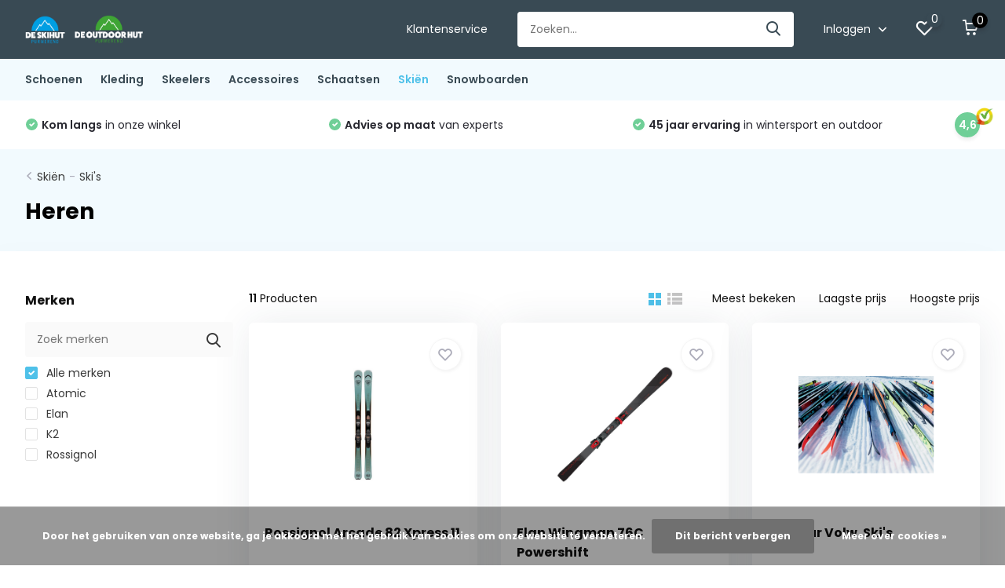

--- FILE ---
content_type: text/html;charset=utf-8
request_url: https://www.skihutpurmerend.nl/skien/skis/heren/
body_size: 13742
content:
<!doctype html>
<html lang="nl" class="">
	<head>
		<!-- Google Tag Manager -->
<script>(function(w,d,s,l,i){w[l]=w[l]||[];w[l].push({'gtm.start':
new Date().getTime(),event:'gtm.js'});var f=d.getElementsByTagName(s)[0],
j=d.createElement(s),dl=l!='dataLayer'?'&l='+l:'';j.async=true;j.src=
'https://www.googletagmanager.com/gtm.js?id='+i+dl;f.parentNode.insertBefore(j,f);
})(window,document,'script','dataLayer','GTM-W965689');</script>
<!-- End Google Tag Manager -->
            <meta charset="utf-8"/>
<!-- [START] 'blocks/head.rain' -->
<!--

  (c) 2008-2026 Lightspeed Netherlands B.V.
  http://www.lightspeedhq.com
  Generated: 14-01-2026 @ 23:54:05

-->
<link rel="canonical" href="https://www.skihutpurmerend.nl/skien/skis/heren/"/>
<link rel="alternate" href="https://www.skihutpurmerend.nl/index.rss" type="application/rss+xml" title="Nieuwe producten"/>
<link href="https://cdn.webshopapp.com/assets/cookielaw.css?2025-02-20" rel="stylesheet" type="text/css"/>
<meta name="robots" content="noodp,noydir"/>
<meta name="google-site-verification" content="E17kk857TZd_QicVu5PhUZH0qV5hnhcQKUAnlz04X3Y"/>
<meta property="og:url" content="https://www.skihutpurmerend.nl/skien/skis/heren/?source=facebook"/>
<meta property="og:site_name" content="Skihut Purmerend - Dé specialist in outdoor &amp; wintersport!"/>
<meta property="og:title" content="Heren"/>
<meta property="og:description" content="Kennis en vakmanschap met een glimlach. Met ruim 40 jaar aan ervaring en geavanceerde apparatuur geven wij u advies op maat. Kom snel langs in onze winkel of be"/>
<!--[if lt IE 9]>
<script src="https://cdn.webshopapp.com/assets/html5shiv.js?2025-02-20"></script>
<![endif]-->
<!-- [END] 'blocks/head.rain' -->
		<meta http-equiv="x-ua-compatible" content="ie=edge">
		<title>Heren - Skihut Purmerend - Dé specialist in outdoor &amp; wintersport!</title>
		<meta name="description" content="Kennis en vakmanschap met een glimlach. Met ruim 40 jaar aan ervaring en geavanceerde apparatuur geven wij u advies op maat. Kom snel langs in onze winkel of be">
		<meta name="keywords" content="Heren, Outdoor, Wandel, Hiking, Wandelschoen, Outdoorschoen, Onderkleding, Kleding, Outdoorkleding, Advies, Noordholland, Noord-Holland, noord, Holland, Purmerend, Zaandam, Zaanstad, Waterland, Specialist, Advies, Op, Maat, Beste Schoen voor mij, Bes">
		<meta name="theme-color" content="#ffffff">
		<meta name="MobileOptimized" content="320">
		<meta name="HandheldFriendly" content="true">
		<meta name="viewport" content="width=device-width, initial-scale=1, initial-scale=1, minimum-scale=1, maximum-scale=1, user-scalable=no">
		<meta name="author" content="https://www.dmws.nl/">
		
		<link rel="preconnect" href="https://fonts.googleapis.com">
		<link rel="dns-prefetch" href="https://fonts.googleapis.com">
		<link rel="preconnect" href="https://ajax.googleapis.com">
		<link rel="dns-prefetch" href="https://ajax.googleapis.com">
		<link rel="preconnect" href="https://www.gstatic.com" crossorigin="anonymous">
		<link rel="dns-prefetch" href="https://www.gstatic.com" crossorigin="anonymous">
		<link rel="preconnect" href="//cdn.webshopapp.com/">
		<link rel="dns-prefetch" href="//cdn.webshopapp.com/">
    
    		<link rel="preload" href="https://fonts.googleapis.com/css?family=Poppins:300,400,500,600,700,800,900%7CPoppins:300,400,500,600,700,800,900&display=swap" as="style">
    <link rel="preload" href="https://cdn.webshopapp.com/shops/221654/themes/175207/assets/owl-carousel-min.css?20251227165349" as="style">
    <link rel="preload" href="https://cdn.webshopapp.com/shops/221654/themes/175207/assets/fancybox.css?20251227165349" as="style">
    <link rel="preload" href="https://cdn.webshopapp.com/shops/221654/themes/175207/assets/icomoon.css?20251227165349" as="style">
    <link rel="preload" href="https://cdn.webshopapp.com/shops/221654/themes/175207/assets/compete.css?20251227165349" as="style">
    <link rel="preload" href="https://cdn.webshopapp.com/shops/221654/themes/175207/assets/custom.css?20251227165349" as="style">
    
    <link rel="preload" href="https://cdn.webshopapp.com/shops/221654/themes/175207/assets/jquery-3-4-1-min.js?20251227165349" as="script">
    <link rel="preload" href="https://cdn.webshopapp.com/shops/221654/themes/175207/assets/jquery-ui.js?20251227165349" as="script">
    <link rel="preload" href="https://cdn.webshopapp.com/shops/221654/themes/175207/assets/js-cookie-min.js?20251227165349" as="script">
    <link rel="preload" href="https://cdn.webshopapp.com/shops/221654/themes/175207/assets/owl-carousel-min.js?20251227165349" as="script">
    <link rel="preload" href="https://cdn.webshopapp.com/shops/221654/themes/175207/assets/fancybox.js?20251227165349" as="script">
    <link rel="preload" href="https://cdn.webshopapp.com/shops/221654/themes/175207/assets/lazyload.js?20251227165349" as="script">
    <link rel="preload" href="https://cdn.webshopapp.com/assets/gui.js?2025-02-20" as="script">
    <link rel="preload" href="https://cdn.webshopapp.com/shops/221654/themes/175207/assets/script.js?20251227165349" as="script">
    <link rel="preload" href="https://cdn.webshopapp.com/shops/221654/themes/175207/assets/custom.js?20251227165349" as="script">
        
    <link href="https://fonts.googleapis.com/css?family=Poppins:300,400,500,600,700,800,900%7CPoppins:300,400,500,600,700,800,900&display=swap" rel="stylesheet" type="text/css">
    <link rel="stylesheet" href="https://cdn.webshopapp.com/shops/221654/themes/175207/assets/owl-carousel-min.css?20251227165349" type="text/css">
    <link rel="stylesheet" href="https://cdn.webshopapp.com/shops/221654/themes/175207/assets/fancybox.css?20251227165349" type="text/css">
    <link rel="stylesheet" href="https://cdn.webshopapp.com/shops/221654/themes/175207/assets/icomoon.css?20251227165349" type="text/css">
    <link rel="stylesheet" href="https://cdn.webshopapp.com/shops/221654/themes/175207/assets/compete.css?20251227165349" type="text/css">
    <link rel="stylesheet" href="https://cdn.webshopapp.com/shops/221654/themes/175207/assets/custom.css?20251227165349" type="text/css">
    
    <script src="https://cdn.webshopapp.com/shops/221654/themes/175207/assets/jquery-3-4-1-min.js?20251227165349"></script>

		<link rel="icon" type="image/x-icon" href="https://cdn.webshopapp.com/shops/221654/themes/175207/v/333346/assets/favicon.ico?20201218163919">
		<link rel="apple-touch-icon" href="https://cdn.webshopapp.com/shops/221654/themes/175207/v/333346/assets/favicon.ico?20201218163919">
    
    <meta name="msapplication-config" content="https://cdn.webshopapp.com/shops/221654/themes/175207/assets/browserconfig.xml?20251227165349">
<meta property="og:title" content="Heren">
<meta property="og:type" content="website"> 
<meta property="og:site_name" content="Skihut Purmerend - Dé specialist in outdoor &amp; wintersport!">
<meta property="og:url" content="https://www.skihutpurmerend.nl/">
<meta property="og:image" content="https://cdn.webshopapp.com/shops/221654/themes/175207/v/2644076/assets/big-block-bg.jpg?20250530095002">
<meta name="twitter:title" content="Heren">
<meta name="twitter:description" content="Kennis en vakmanschap met een glimlach. Met ruim 40 jaar aan ervaring en geavanceerde apparatuur geven wij u advies op maat. Kom snel langs in onze winkel of be">
<meta name="twitter:site" content="Skihut Purmerend - Dé specialist in outdoor &amp; wintersport!">
<meta name="twitter:card" content="https://cdn.webshopapp.com/shops/221654/themes/175207/v/333460/assets/logo.png?20201218163919">
<meta name="twitter:image" content="https://cdn.webshopapp.com/shops/221654/themes/175207/v/2644076/assets/big-block-bg.jpg?20250530095002">
<script type="application/ld+json">
  [
        {
      "@context": "http://schema.org/",
      "@type": "Organization",
      "url": "https://www.skihutpurmerend.nl/",
      "name": "Skihut Purmerend - Dé specialist in outdoor &amp; wintersport!",
      "legalName": "Skihut Purmerend - Dé specialist in outdoor &amp; wintersport!",
      "description": "Kennis en vakmanschap met een glimlach. Met ruim 40 jaar aan ervaring en geavanceerde apparatuur geven wij u advies op maat. Kom snel langs in onze winkel of be",
      "logo": "https://cdn.webshopapp.com/shops/221654/themes/175207/v/333460/assets/logo.png?20201218163919",
      "image": "https://cdn.webshopapp.com/shops/221654/themes/175207/v/2644076/assets/big-block-bg.jpg?20250530095002",
      "contactPoint": {
        "@type": "ContactPoint",
        "contactType": "Customer service",
        "telephone": "0299-422734"
      },
      "address": {
        "@type": "PostalAddress",
        "streetAddress": "Gedempte Singelgracht 14",
        "addressLocality": "Nederland",
        "postalCode": "1441 AP Purmerend",
        "addressCountry": "NL"
      }
      ,
      "aggregateRating": {
          "@type": "AggregateRating",
          "bestRating": "5",          "worstRating": "1",
          "ratingValue": "4,6",          "reviewCount": "45",          "url":"https://www.google.com/search?q=skihut+purmerend&amp;oq=ski&amp;aqs=chrome.3.69i60j69i59j69i57j69i59j46i433j69i60l3.3200j0j4&amp;sourceid=chrome&amp;ie=UTF-8#lrd=0x47c6072a61563bad:0xbeb7e2448757dd53,1,,,"
      }
         
    },
    { 
      "@context": "http://schema.org", 
      "@type": "WebSite", 
      "url": "https://www.skihutpurmerend.nl/", 
      "name": "Skihut Purmerend - Dé specialist in outdoor &amp; wintersport!",
      "description": "Kennis en vakmanschap met een glimlach. Met ruim 40 jaar aan ervaring en geavanceerde apparatuur geven wij u advies op maat. Kom snel langs in onze winkel of be",
      "author": [
        {
          "@type": "Organization",
          "url": "https://www.dmws.nl/",
          "name": "DMWS B.V.",
          "address": {
            "@type": "PostalAddress",
            "streetAddress": "Klokgebouw 195 (Strijp-S)",
            "addressLocality": "Eindhoven",
            "addressRegion": "NB",
            "postalCode": "5617 AB",
            "addressCountry": "NL"
          }
        }
      ]
    }
  ]
</script>    
	</head>
	<body>
		<!-- Google Tag Manager (noscript) -->
<noscript><iframe src="https://www.googletagmanager.com/ns.html?id=GTM-W965689"
height="0" width="0" style="display:none;visibility:hidden"></iframe></noscript>
<!-- End Google Tag Manager (noscript) -->
    <ul class="hidden-data hidden"><li>221654</li><li>175207</li><li>ja</li><li>nl</li><li>live</li><li>info//skihutpurmerend/nl</li><li>https://www.skihutpurmerend.nl/</li></ul><header id="top" class="hide-on-scroll"><div class="top-wrap fixed default"><section class="main pos-r"><div class="container pos-r"><div class="d-flex align-center justify-between"><div class="d-flex align-center"><div id="mobile-menu-btn" class="d-none show-1000"><div class="hamburger"><span></span><span></span><span></span><span></span></div></div><a href="https://www.skihutpurmerend.nl/account/login/" class="hidden show-575-flex"><i class="icon-login"></i></a><div id="logo" class="d-flex align-center"><a href="https://www.skihutpurmerend.nl/" accesskey="h"><img class="hide-1000 desktop-logo" src="https://cdn.webshopapp.com/shops/221654/themes/175207/v/333460/assets/logo.png?20201218163919" alt="Skihut Purmerend - Dé specialist in outdoor &amp; wintersport!" /><img class="d-none show-1000 mobile-logo" src="https://cdn.webshopapp.com/shops/221654/themes/175207/v/334144/assets/logo-mobile.png?20201218163919" alt="Skihut Purmerend - Dé specialist in outdoor &amp; wintersport!" /></a></div></div><div class="d-flex align-center justify-end top-nav"><a href="/service/" class="hide-1000">Klantenservice</a><div id="showSearch" class="hide-575"><input type="search" value="" placeholder="Zoeken..."><button type="submit" title="Zoeken" disabled="disabled"><i class="icon-search"></i></button></div><div class="login with-drop hide-575"><a href="https://www.skihutpurmerend.nl/account/login/"><span>Inloggen <i class="icon-arrow-down"></i></span></a><div class="dropdown"><form method="post" id="formLogin" action="https://www.skihutpurmerend.nl/account/loginPost/?return=https://www.skihutpurmerend.nl/skien/skis/heren/"><h3>Inloggen</h3><p>Maak bestellen nóg makkelijker!</p><div><label for="formLoginEmail">E-mailadres<span class="c-negatives">*</span></label><input type="email" id="formLoginEmail" name="email" placeholder="E-mailadres" autocomplete='email' tabindex=1 required></div><div><label for="formLoginPassword">Wachtwoord</label><a href="https://www.skihutpurmerend.nl/account/password/" class="forgot" tabindex=6>Wachtwoord vergeten?</a><input type="password" id="formLoginPassword" name="password" placeholder="Wachtwoord" autocomplete="current-password" tabindex=2 required></div><div><input type="hidden" name="key" value="bdac5d12939ca5dcc038519037950c40" /><input type="hidden" name="type" value="login" /><button type="submit" onclick="$('#formLogin').submit(); return false;" class="btn" tabindex=3>Inloggen</button></div></form><div><p class="register">Nog geen account? <a href="https://www.skihutpurmerend.nl/account/register/" tabindex=5>Account aanmaken</a></p></div></div></div><div class="favorites"><a href="https://www.skihutpurmerend.nl/account/wishlist/" class="count"><span class="items" data-wishlist-items="">0</span><i class="icon-wishlist"></i></a></div><div class="cart with-drop"><a href="https://www.skihutpurmerend.nl/cart/" class="count"><span>0</span><i class="icon-cart"></i></a><div class="dropdown"><h3>Winkelwagen</h3><i class="icon-close hidden show-575"></i><p>Uw winkelwagen is leeg</p></div></div></div></div></div><div class="search-autocomplete"><div id="searchExpanded"><div class="container pos-r d-flex align-center"><form action="https://www.skihutpurmerend.nl/search/" method="get" id="formSearch"  class="search-form d-flex align-center"  data-search-type="desktop"><span onclick="$(this).closest('form').submit();" title="Zoeken" class="search-icon"><i class="icon-search"></i></span><input type="text" name="q" autocomplete="off"  value="" placeholder="Zoeken" class="standard-input" data-input="desktop"/></form><div class="close hide-575">Sluiten</div></div><div class="overlay hide-575"></div></div><div class="container pos-r"><div id="searchResults" class="results-wrap with-filter with-cats" data-search-type="desktop"><div class="close"><i class="icon-close"></i></div><h4>Categorieën</h4><div class="categories hidden"><ul class="d-flex"></ul></div><div class="d-flex justify-between"><div class="filter-scroll-wrap"><div class="filter-scroll"><div class="subtitle title-font">Filters</div><form data-search-type="desktop"><div class="filter-boxes"><div class="filter-wrap sort"><select name="sort" class="custom-select"></select></div></div><div class="filter-boxes custom-filters"></div></form></div></div><ul class="search-products products-livesearch"></ul></div><div class="more"><a href="#" class="btn accent">Bekijk alle resultaten <span>(0)</span></a></div></div></div></div></section><section id="menu" class="hide-1000 dropdown"><div class="container"><nav class="menu"><ul class="d-flex align-center"><li class="item has-children"><a class="itemLink" href="https://www.skihutpurmerend.nl/schoenen/" title="Schoenen">Schoenen</a><ul class="subnav"><li class="subitem has-children"><a class="subitemLink " href="https://www.skihutpurmerend.nl/schoenen/wandelschoenen/" title="Wandelschoenen">Wandelschoenen</a><ul class="subsubnav"><li class="subitem"><a class="subitemLink" href="https://www.skihutpurmerend.nl/schoenen/wandelschoenen/dames/" title="Dames">Dames</a></li><li class="subitem"><a class="subitemLink" href="https://www.skihutpurmerend.nl/schoenen/wandelschoenen/heren/" title="Heren">Heren</a></li></ul></li><li class="subitem has-children"><a class="subitemLink " href="https://www.skihutpurmerend.nl/schoenen/slippers-sandalen/" title="Slippers/Sandalen">Slippers/Sandalen</a><ul class="subsubnav"><li class="subitem"><a class="subitemLink" href="https://www.skihutpurmerend.nl/schoenen/slippers-sandalen/heren/" title="Heren">Heren</a></li><li class="subitem"><a class="subitemLink" href="https://www.skihutpurmerend.nl/schoenen/slippers-sandalen/dames/" title="Dames">Dames</a></li></ul></li><li class="subitem has-children"><a class="subitemLink " href="https://www.skihutpurmerend.nl/schoenen/snowboots/" title="Snowboots">Snowboots</a><ul class="subsubnav"><li class="subitem"><a class="subitemLink" href="https://www.skihutpurmerend.nl/schoenen/snowboots/heren/" title="Heren">Heren</a></li><li class="subitem"><a class="subitemLink" href="https://www.skihutpurmerend.nl/schoenen/snowboots/dames/" title="Dames">Dames</a></li></ul></li><li class="subitem"><a class="subitemLink " href="https://www.skihutpurmerend.nl/schoenen/skischoenen/" title="Skischoenen">Skischoenen</a></li></ul></li><li class="item has-children"><a class="itemLink" href="https://www.skihutpurmerend.nl/kleding/" title="Kleding">Kleding</a><ul class="subnav"><li class="subitem has-children"><a class="subitemLink " href="https://www.skihutpurmerend.nl/kleding/jassen/" title="Jassen">Jassen</a><ul class="subsubnav"><li class="subitem"><a class="subitemLink" href="https://www.skihutpurmerend.nl/kleding/jassen/dames/" title="Dames">Dames</a></li><li class="subitem"><a class="subitemLink" href="https://www.skihutpurmerend.nl/kleding/jassen/heren/" title="Heren">Heren</a></li></ul></li><li class="subitem has-children"><a class="subitemLink " href="https://www.skihutpurmerend.nl/kleding/wandelbroeken/" title="Wandelbroeken">Wandelbroeken</a><ul class="subsubnav"><li class="subitem"><a class="subitemLink" href="https://www.skihutpurmerend.nl/kleding/wandelbroeken/dames/" title="Dames">Dames</a></li><li class="subitem"><a class="subitemLink" href="https://www.skihutpurmerend.nl/kleding/wandelbroeken/heren/" title="Heren">Heren</a></li></ul></li><li class="subitem has-children"><a class="subitemLink " href="https://www.skihutpurmerend.nl/kleding/sokken/" title="Sokken">Sokken</a><ul class="subsubnav"><li class="subitem"><a class="subitemLink" href="https://www.skihutpurmerend.nl/kleding/sokken/skisokken/" title="Skisokken">Skisokken</a></li></ul></li><li class="subitem has-children"><a class="subitemLink " href="https://www.skihutpurmerend.nl/kleding/t-shirts/" title="T-shirts">T-shirts</a><ul class="subsubnav"><li class="subitem"><a class="subitemLink" href="https://www.skihutpurmerend.nl/kleding/t-shirts/dames/" title="Dames">Dames</a></li><li class="subitem"><a class="subitemLink" href="https://www.skihutpurmerend.nl/kleding/t-shirts/heren/" title="Heren">Heren</a></li></ul></li><li class="subitem"><a class="subitemLink " href="https://www.skihutpurmerend.nl/kleding/regenkleding/" title="Regenkleding">Regenkleding</a></li><li class="subitem has-children"><a class="subitemLink " href="https://www.skihutpurmerend.nl/kleding/vesten/" title="Vesten">Vesten</a><ul class="subsubnav"><li class="subitem"><a class="subitemLink" href="https://www.skihutpurmerend.nl/kleding/vesten/heren/" title="Heren">Heren</a></li><li class="subitem"><a class="subitemLink" href="https://www.skihutpurmerend.nl/kleding/vesten/dames/" title="Dames">Dames</a></li></ul></li><li class="subitem has-children"><a class="subitemLink " href="https://www.skihutpurmerend.nl/kleding/truien/" title="Truien">Truien</a><ul class="subsubnav"><li class="subitem"><a class="subitemLink" href="https://www.skihutpurmerend.nl/kleding/truien/heren/" title="Heren">Heren</a></li></ul></li><li class="subitem has-children"><a class="subitemLink " href="https://www.skihutpurmerend.nl/kleding/pullys/" title="Pully&#039;s">Pully&#039;s</a><ul class="subsubnav"><li class="subitem"><a class="subitemLink" href="https://www.skihutpurmerend.nl/kleding/pullys/heren/" title="Heren">Heren</a></li><li class="subitem"><a class="subitemLink" href="https://www.skihutpurmerend.nl/kleding/pullys/dames/" title="Dames">Dames</a></li></ul></li><li class="subitem has-children"><a class="subitemLink " href="https://www.skihutpurmerend.nl/kleding/onderkleding/" title="Onderkleding">Onderkleding</a><ul class="subsubnav"><li class="subitem"><a class="subitemLink" href="https://www.skihutpurmerend.nl/kleding/onderkleding/heren/" title="Heren">Heren</a></li><li class="subitem"><a class="subitemLink" href="https://www.skihutpurmerend.nl/kleding/onderkleding/dames/" title="Dames">Dames</a></li></ul></li><li class="subitem has-children"><a class="subitemLink " href="https://www.skihutpurmerend.nl/kleding/skibroeken/" title="Skibroeken">Skibroeken</a><ul class="subsubnav"><li class="subitem"><a class="subitemLink" href="https://www.skihutpurmerend.nl/kleding/skibroeken/dames/" title="Dames">Dames</a></li><li class="subitem"><a class="subitemLink" href="https://www.skihutpurmerend.nl/kleding/skibroeken/heren/" title="Heren">Heren</a></li></ul></li><li class="subitem"><a class="subitemLink " href="https://www.skihutpurmerend.nl/kleding/mutsen/" title="Mutsen">Mutsen</a></li></ul></li><li class="item"><a class="itemLink" href="https://www.skihutpurmerend.nl/skeelers/" title="Skeelers">Skeelers</a></li><li class="item has-children"><a class="itemLink" href="https://www.skihutpurmerend.nl/accessoires/" title="Accessoires">Accessoires</a><ul class="subnav"><li class="subitem has-children"><a class="subitemLink " href="https://www.skihutpurmerend.nl/accessoires/rugzakken/" title="Rugzakken">Rugzakken</a><ul class="subsubnav"><li class="subitem"><a class="subitemLink" href="https://www.skihutpurmerend.nl/accessoires/rugzakken/dagrugzak/" title="Dagrugzak">Dagrugzak</a></li></ul></li><li class="subitem has-children"><a class="subitemLink " href="https://www.skihutpurmerend.nl/accessoires/handschoenen/" title="Handschoenen">Handschoenen</a><ul class="subsubnav"><li class="subitem"><a class="subitemLink" href="https://www.skihutpurmerend.nl/accessoires/handschoenen/heren/" title="Heren">Heren</a></li><li class="subitem"><a class="subitemLink" href="https://www.skihutpurmerend.nl/accessoires/handschoenen/dames/" title="Dames">Dames</a></li><li class="subitem"><a class="subitemLink" href="https://www.skihutpurmerend.nl/accessoires/handschoenen/kinderen/" title="Kinderen">Kinderen</a></li></ul></li><li class="subitem"><a class="subitemLink " href="https://www.skihutpurmerend.nl/accessoires/slaapzakken/" title="Slaapzakken">Slaapzakken</a></li><li class="subitem"><a class="subitemLink " href="https://www.skihutpurmerend.nl/accessoires/buff/" title="Buff">Buff</a></li><li class="subitem"><a class="subitemLink " href="https://www.skihutpurmerend.nl/accessoires/zooltjes/" title="Zooltjes">Zooltjes</a></li><li class="subitem has-children"><a class="subitemLink " href="https://www.skihutpurmerend.nl/accessoires/stokken/" title="Stokken">Stokken</a><ul class="subsubnav"><li class="subitem"><a class="subitemLink" href="https://www.skihutpurmerend.nl/accessoires/stokken/wandelstokken/" title="Wandelstokken">Wandelstokken</a></li><li class="subitem"><a class="subitemLink" href="https://www.skihutpurmerend.nl/accessoires/stokken/skistokken/" title="Skistokken">Skistokken</a></li></ul></li><li class="subitem"><a class="subitemLink " href="https://www.skihutpurmerend.nl/accessoires/zonnenbrand/" title="Zonnenbrand">Zonnenbrand</a></li></ul></li><li class="item has-children"><a class="itemLink" href="https://www.skihutpurmerend.nl/schaatsen/" title="Schaatsen">Schaatsen</a><ul class="subnav"><li class="subitem has-children"><a class="subitemLink " href="https://www.skihutpurmerend.nl/schaatsen/heren-dames/" title="Heren/Dames">Heren/Dames</a><ul class="subsubnav"><li class="subitem"><a class="subitemLink" href="https://www.skihutpurmerend.nl/schaatsen/heren-dames/ijshocey/" title="IJshocey">IJshocey</a></li><li class="subitem"><a class="subitemLink" href="https://www.skihutpurmerend.nl/schaatsen/heren-dames/kunst-schaatsen/" title="Kunst schaatsen">Kunst schaatsen</a></li><li class="subitem"><a class="subitemLink" href="https://www.skihutpurmerend.nl/schaatsen/heren-dames/noren/" title="Noren">Noren</a></li></ul></li><li class="subitem has-children"><a class="subitemLink " href="https://www.skihutpurmerend.nl/schaatsen/kinderen/" title="Kinderen">Kinderen</a><ul class="subsubnav"><li class="subitem"><a class="subitemLink" href="https://www.skihutpurmerend.nl/schaatsen/kinderen/verstelbare-schaatsen/" title="Verstelbare schaatsen">Verstelbare schaatsen</a></li></ul></li><li class="subitem"><a class="subitemLink " href="https://www.skihutpurmerend.nl/schaatsen/onderhoud/" title="onderhoud">onderhoud</a></li><li class="subitem"><a class="subitemLink " href="https://www.skihutpurmerend.nl/schaatsen/bescherming/" title="Bescherming">Bescherming</a></li></ul></li><li class="item has-children active"><a class="itemLink active" href="https://www.skihutpurmerend.nl/skien/" title="Skiën">Skiën</a><ul class="subnav"><li class="subitem has-children"><a class="subitemLink " href="https://www.skihutpurmerend.nl/skien/skischoenen/" title="Skischoenen">Skischoenen</a><ul class="subsubnav"><li class="subitem"><a class="subitemLink" href="https://www.skihutpurmerend.nl/skien/skischoenen/kinderen/" title="kinderen">kinderen</a></li></ul></li><li class="subitem has-children"><a class="subitemLink active " href="https://www.skihutpurmerend.nl/skien/skis/" title="Ski&#039;s">Ski&#039;s</a><ul class="subsubnav"><li class="subitem"><a class="subitemLink" href="https://www.skihutpurmerend.nl/skien/skis/dames/" title="Dames">Dames</a></li><li class="subitem"><a class="subitemLink active" href="https://www.skihutpurmerend.nl/skien/skis/heren/" title="Heren">Heren</a></li></ul></li><li class="subitem"><a class="subitemLink " href="https://www.skihutpurmerend.nl/skien/skihelmen/" title="Skihelmen">Skihelmen</a></li><li class="subitem"><a class="subitemLink " href="https://www.skihutpurmerend.nl/skien/skistokken/" title="Skistokken">Skistokken</a></li><li class="subitem"><a class="subitemLink " href="https://www.skihutpurmerend.nl/skien/bescherming/" title="Bescherming">Bescherming</a></li><li class="subitem"><a class="subitemLink " href="https://www.skihutpurmerend.nl/skien/verhuur/" title="Verhuur">Verhuur</a></li><li class="subitem"><a class="subitemLink " href="https://www.skihutpurmerend.nl/skien/onderhoud/" title="onderhoud">onderhoud</a></li></ul></li><li class="item has-children"><a class="itemLink" href="https://www.skihutpurmerend.nl/snowboarden/" title="Snowboarden">Snowboarden</a><ul class="subnav"><li class="subitem has-children"><a class="subitemLink " href="https://www.skihutpurmerend.nl/snowboarden/snowboardschoenen/" title="Snowboardschoenen">Snowboardschoenen</a><ul class="subsubnav"><li class="subitem"><a class="subitemLink" href="https://www.skihutpurmerend.nl/snowboarden/snowboardschoenen/heren/" title="heren">heren</a></li><li class="subitem"><a class="subitemLink" href="https://www.skihutpurmerend.nl/snowboarden/snowboardschoenen/dames/" title="Dames">Dames</a></li></ul></li><li class="subitem has-children"><a class="subitemLink " href="https://www.skihutpurmerend.nl/snowboarden/snowboards/" title="Snowboards">Snowboards</a><ul class="subsubnav"><li class="subitem"><a class="subitemLink" href="https://www.skihutpurmerend.nl/snowboarden/snowboards/onderdelen/" title="Onderdelen">Onderdelen</a></li></ul></li><li class="subitem"><a class="subitemLink " href="https://www.skihutpurmerend.nl/snowboarden/verhuur/" title="Verhuur">Verhuur</a></li><li class="subitem"><a class="subitemLink " href="https://www.skihutpurmerend.nl/snowboarden/onderhoud/" title="onderhoud">onderhoud</a></li><li class="subitem"><a class="subitemLink " href="https://www.skihutpurmerend.nl/snowboarden/bindingen-13357568/" title="Bindingen">Bindingen</a></li></ul></li></ul></nav></div></section><div id="mobileMenu" class="hide"><div class="wrap"><ul><li class="all hidden"><a><i class="icon-nav-left"></i>Alle categorieën</a></li><li class="cat has-children"><a class="itemLink" href="https://www.skihutpurmerend.nl/schoenen/" title="Schoenen">Schoenen<i class="icon-arrow-right"></i></a><ul class="subnav hidden"><li class="subitem has-children"><a class="subitemLink" href="https://www.skihutpurmerend.nl/schoenen/wandelschoenen/" title="Wandelschoenen">Wandelschoenen<i class="icon-arrow-right"></i></a><ul class="subsubnav hidden"><li class="subitem"><a class="subitemLink" href="https://www.skihutpurmerend.nl/schoenen/wandelschoenen/dames/" title="Dames">Dames</a></li><li class="subitem"><a class="subitemLink" href="https://www.skihutpurmerend.nl/schoenen/wandelschoenen/heren/" title="Heren">Heren</a></li></ul></li><li class="subitem has-children"><a class="subitemLink" href="https://www.skihutpurmerend.nl/schoenen/slippers-sandalen/" title="Slippers/Sandalen">Slippers/Sandalen<i class="icon-arrow-right"></i></a><ul class="subsubnav hidden"><li class="subitem"><a class="subitemLink" href="https://www.skihutpurmerend.nl/schoenen/slippers-sandalen/heren/" title="Heren">Heren</a></li><li class="subitem"><a class="subitemLink" href="https://www.skihutpurmerend.nl/schoenen/slippers-sandalen/dames/" title="Dames">Dames</a></li></ul></li><li class="subitem has-children"><a class="subitemLink" href="https://www.skihutpurmerend.nl/schoenen/snowboots/" title="Snowboots">Snowboots<i class="icon-arrow-right"></i></a><ul class="subsubnav hidden"><li class="subitem"><a class="subitemLink" href="https://www.skihutpurmerend.nl/schoenen/snowboots/heren/" title="Heren">Heren</a></li><li class="subitem"><a class="subitemLink" href="https://www.skihutpurmerend.nl/schoenen/snowboots/dames/" title="Dames">Dames</a></li></ul></li><li class="subitem"><a class="subitemLink" href="https://www.skihutpurmerend.nl/schoenen/skischoenen/" title="Skischoenen">Skischoenen</a></li></ul></li><li class="cat has-children"><a class="itemLink" href="https://www.skihutpurmerend.nl/kleding/" title="Kleding">Kleding<i class="icon-arrow-right"></i></a><ul class="subnav hidden"><li class="subitem has-children"><a class="subitemLink" href="https://www.skihutpurmerend.nl/kleding/jassen/" title="Jassen">Jassen<i class="icon-arrow-right"></i></a><ul class="subsubnav hidden"><li class="subitem"><a class="subitemLink" href="https://www.skihutpurmerend.nl/kleding/jassen/dames/" title="Dames">Dames</a></li><li class="subitem"><a class="subitemLink" href="https://www.skihutpurmerend.nl/kleding/jassen/heren/" title="Heren">Heren</a></li></ul></li><li class="subitem has-children"><a class="subitemLink" href="https://www.skihutpurmerend.nl/kleding/wandelbroeken/" title="Wandelbroeken">Wandelbroeken<i class="icon-arrow-right"></i></a><ul class="subsubnav hidden"><li class="subitem"><a class="subitemLink" href="https://www.skihutpurmerend.nl/kleding/wandelbroeken/dames/" title="Dames">Dames</a></li><li class="subitem"><a class="subitemLink" href="https://www.skihutpurmerend.nl/kleding/wandelbroeken/heren/" title="Heren">Heren</a></li></ul></li><li class="subitem has-children"><a class="subitemLink" href="https://www.skihutpurmerend.nl/kleding/sokken/" title="Sokken">Sokken<i class="icon-arrow-right"></i></a><ul class="subsubnav hidden"><li class="subitem"><a class="subitemLink" href="https://www.skihutpurmerend.nl/kleding/sokken/skisokken/" title="Skisokken">Skisokken</a></li></ul></li><li class="subitem has-children"><a class="subitemLink" href="https://www.skihutpurmerend.nl/kleding/t-shirts/" title="T-shirts">T-shirts<i class="icon-arrow-right"></i></a><ul class="subsubnav hidden"><li class="subitem"><a class="subitemLink" href="https://www.skihutpurmerend.nl/kleding/t-shirts/dames/" title="Dames">Dames</a></li><li class="subitem"><a class="subitemLink" href="https://www.skihutpurmerend.nl/kleding/t-shirts/heren/" title="Heren">Heren</a></li></ul></li><li class="subitem"><a class="subitemLink" href="https://www.skihutpurmerend.nl/kleding/regenkleding/" title="Regenkleding">Regenkleding</a></li><li class="subitem has-children"><a class="subitemLink" href="https://www.skihutpurmerend.nl/kleding/vesten/" title="Vesten">Vesten<i class="icon-arrow-right"></i></a><ul class="subsubnav hidden"><li class="subitem"><a class="subitemLink" href="https://www.skihutpurmerend.nl/kleding/vesten/heren/" title="Heren">Heren</a></li><li class="subitem"><a class="subitemLink" href="https://www.skihutpurmerend.nl/kleding/vesten/dames/" title="Dames">Dames</a></li></ul></li><li class="subitem has-children"><a class="subitemLink" href="https://www.skihutpurmerend.nl/kleding/truien/" title="Truien">Truien<i class="icon-arrow-right"></i></a><ul class="subsubnav hidden"><li class="subitem"><a class="subitemLink" href="https://www.skihutpurmerend.nl/kleding/truien/heren/" title="Heren">Heren</a></li></ul></li><li class="subitem has-children"><a class="subitemLink" href="https://www.skihutpurmerend.nl/kleding/pullys/" title="Pully&#039;s">Pully&#039;s<i class="icon-arrow-right"></i></a><ul class="subsubnav hidden"><li class="subitem"><a class="subitemLink" href="https://www.skihutpurmerend.nl/kleding/pullys/heren/" title="Heren">Heren</a></li><li class="subitem"><a class="subitemLink" href="https://www.skihutpurmerend.nl/kleding/pullys/dames/" title="Dames">Dames</a></li></ul></li><li class="subitem has-children"><a class="subitemLink" href="https://www.skihutpurmerend.nl/kleding/onderkleding/" title="Onderkleding">Onderkleding<i class="icon-arrow-right"></i></a><ul class="subsubnav hidden"><li class="subitem"><a class="subitemLink" href="https://www.skihutpurmerend.nl/kleding/onderkleding/heren/" title="Heren">Heren</a></li><li class="subitem"><a class="subitemLink" href="https://www.skihutpurmerend.nl/kleding/onderkleding/dames/" title="Dames">Dames</a></li></ul></li><li class="subitem has-children"><a class="subitemLink" href="https://www.skihutpurmerend.nl/kleding/skibroeken/" title="Skibroeken">Skibroeken<i class="icon-arrow-right"></i></a><ul class="subsubnav hidden"><li class="subitem"><a class="subitemLink" href="https://www.skihutpurmerend.nl/kleding/skibroeken/dames/" title="Dames">Dames</a></li><li class="subitem"><a class="subitemLink" href="https://www.skihutpurmerend.nl/kleding/skibroeken/heren/" title="Heren">Heren</a></li></ul></li><li class="subitem"><a class="subitemLink" href="https://www.skihutpurmerend.nl/kleding/mutsen/" title="Mutsen">Mutsen</a></li></ul></li><li class="cat"><a class="itemLink" href="https://www.skihutpurmerend.nl/skeelers/" title="Skeelers">Skeelers</a></li><li class="cat has-children"><a class="itemLink" href="https://www.skihutpurmerend.nl/accessoires/" title="Accessoires">Accessoires<i class="icon-arrow-right"></i></a><ul class="subnav hidden"><li class="subitem has-children"><a class="subitemLink" href="https://www.skihutpurmerend.nl/accessoires/rugzakken/" title="Rugzakken">Rugzakken<i class="icon-arrow-right"></i></a><ul class="subsubnav hidden"><li class="subitem"><a class="subitemLink" href="https://www.skihutpurmerend.nl/accessoires/rugzakken/dagrugzak/" title="Dagrugzak">Dagrugzak</a></li></ul></li><li class="subitem has-children"><a class="subitemLink" href="https://www.skihutpurmerend.nl/accessoires/handschoenen/" title="Handschoenen">Handschoenen<i class="icon-arrow-right"></i></a><ul class="subsubnav hidden"><li class="subitem"><a class="subitemLink" href="https://www.skihutpurmerend.nl/accessoires/handschoenen/heren/" title="Heren">Heren</a></li><li class="subitem"><a class="subitemLink" href="https://www.skihutpurmerend.nl/accessoires/handschoenen/dames/" title="Dames">Dames</a></li><li class="subitem"><a class="subitemLink" href="https://www.skihutpurmerend.nl/accessoires/handschoenen/kinderen/" title="Kinderen">Kinderen</a></li></ul></li><li class="subitem"><a class="subitemLink" href="https://www.skihutpurmerend.nl/accessoires/slaapzakken/" title="Slaapzakken">Slaapzakken</a></li><li class="subitem"><a class="subitemLink" href="https://www.skihutpurmerend.nl/accessoires/buff/" title="Buff">Buff</a></li><li class="subitem"><a class="subitemLink" href="https://www.skihutpurmerend.nl/accessoires/zooltjes/" title="Zooltjes">Zooltjes</a></li><li class="subitem has-children"><a class="subitemLink" href="https://www.skihutpurmerend.nl/accessoires/stokken/" title="Stokken">Stokken<i class="icon-arrow-right"></i></a><ul class="subsubnav hidden"><li class="subitem"><a class="subitemLink" href="https://www.skihutpurmerend.nl/accessoires/stokken/wandelstokken/" title="Wandelstokken">Wandelstokken</a></li><li class="subitem"><a class="subitemLink" href="https://www.skihutpurmerend.nl/accessoires/stokken/skistokken/" title="Skistokken">Skistokken</a></li></ul></li><li class="subitem"><a class="subitemLink" href="https://www.skihutpurmerend.nl/accessoires/zonnenbrand/" title="Zonnenbrand">Zonnenbrand</a></li></ul></li><li class="cat has-children"><a class="itemLink" href="https://www.skihutpurmerend.nl/schaatsen/" title="Schaatsen">Schaatsen<i class="icon-arrow-right"></i></a><ul class="subnav hidden"><li class="subitem has-children"><a class="subitemLink" href="https://www.skihutpurmerend.nl/schaatsen/heren-dames/" title="Heren/Dames">Heren/Dames<i class="icon-arrow-right"></i></a><ul class="subsubnav hidden"><li class="subitem"><a class="subitemLink" href="https://www.skihutpurmerend.nl/schaatsen/heren-dames/ijshocey/" title="IJshocey">IJshocey</a></li><li class="subitem"><a class="subitemLink" href="https://www.skihutpurmerend.nl/schaatsen/heren-dames/kunst-schaatsen/" title="Kunst schaatsen">Kunst schaatsen</a></li><li class="subitem"><a class="subitemLink" href="https://www.skihutpurmerend.nl/schaatsen/heren-dames/noren/" title="Noren">Noren</a></li></ul></li><li class="subitem has-children"><a class="subitemLink" href="https://www.skihutpurmerend.nl/schaatsen/kinderen/" title="Kinderen">Kinderen<i class="icon-arrow-right"></i></a><ul class="subsubnav hidden"><li class="subitem"><a class="subitemLink" href="https://www.skihutpurmerend.nl/schaatsen/kinderen/verstelbare-schaatsen/" title="Verstelbare schaatsen">Verstelbare schaatsen</a></li></ul></li><li class="subitem"><a class="subitemLink" href="https://www.skihutpurmerend.nl/schaatsen/onderhoud/" title="onderhoud">onderhoud</a></li><li class="subitem"><a class="subitemLink" href="https://www.skihutpurmerend.nl/schaatsen/bescherming/" title="Bescherming">Bescherming</a></li></ul></li><li class="cat has-children active"><a class="itemLink active" href="https://www.skihutpurmerend.nl/skien/" title="Skiën">Skiën<i class="icon-arrow-right"></i></a><ul class="subnav hidden"><li class="subitem has-children"><a class="subitemLink" href="https://www.skihutpurmerend.nl/skien/skischoenen/" title="Skischoenen">Skischoenen<i class="icon-arrow-right"></i></a><ul class="subsubnav hidden"><li class="subitem"><a class="subitemLink" href="https://www.skihutpurmerend.nl/skien/skischoenen/kinderen/" title="kinderen">kinderen</a></li></ul></li><li class="subitem has-children"><a class="subitemLink active" href="https://www.skihutpurmerend.nl/skien/skis/" title="Ski&#039;s">Ski&#039;s<i class="icon-arrow-right"></i></a><ul class="subsubnav hidden"><li class="subitem"><a class="subitemLink" href="https://www.skihutpurmerend.nl/skien/skis/dames/" title="Dames">Dames</a></li><li class="subitem"><a class="subitemLink active" href="https://www.skihutpurmerend.nl/skien/skis/heren/" title="Heren">Heren</a></li></ul></li><li class="subitem"><a class="subitemLink" href="https://www.skihutpurmerend.nl/skien/skihelmen/" title="Skihelmen">Skihelmen</a></li><li class="subitem"><a class="subitemLink" href="https://www.skihutpurmerend.nl/skien/skistokken/" title="Skistokken">Skistokken</a></li><li class="subitem"><a class="subitemLink" href="https://www.skihutpurmerend.nl/skien/bescherming/" title="Bescherming">Bescherming</a></li><li class="subitem"><a class="subitemLink" href="https://www.skihutpurmerend.nl/skien/verhuur/" title="Verhuur">Verhuur</a></li><li class="subitem"><a class="subitemLink" href="https://www.skihutpurmerend.nl/skien/onderhoud/" title="onderhoud">onderhoud</a></li></ul></li><li class="cat has-children"><a class="itemLink" href="https://www.skihutpurmerend.nl/snowboarden/" title="Snowboarden">Snowboarden<i class="icon-arrow-right"></i></a><ul class="subnav hidden"><li class="subitem has-children"><a class="subitemLink" href="https://www.skihutpurmerend.nl/snowboarden/snowboardschoenen/" title="Snowboardschoenen">Snowboardschoenen<i class="icon-arrow-right"></i></a><ul class="subsubnav hidden"><li class="subitem"><a class="subitemLink" href="https://www.skihutpurmerend.nl/snowboarden/snowboardschoenen/heren/" title="heren">heren</a></li><li class="subitem"><a class="subitemLink" href="https://www.skihutpurmerend.nl/snowboarden/snowboardschoenen/dames/" title="Dames">Dames</a></li></ul></li><li class="subitem has-children"><a class="subitemLink" href="https://www.skihutpurmerend.nl/snowboarden/snowboards/" title="Snowboards">Snowboards<i class="icon-arrow-right"></i></a><ul class="subsubnav hidden"><li class="subitem"><a class="subitemLink" href="https://www.skihutpurmerend.nl/snowboarden/snowboards/onderdelen/" title="Onderdelen">Onderdelen</a></li></ul></li><li class="subitem"><a class="subitemLink" href="https://www.skihutpurmerend.nl/snowboarden/verhuur/" title="Verhuur">Verhuur</a></li><li class="subitem"><a class="subitemLink" href="https://www.skihutpurmerend.nl/snowboarden/onderhoud/" title="onderhoud">onderhoud</a></li><li class="subitem"><a class="subitemLink" href="https://www.skihutpurmerend.nl/snowboarden/bindingen-13357568/" title="Bindingen">Bindingen</a></li></ul></li><li class="other all"><a href="https://www.skihutpurmerend.nl/catalog/">Alle categorieën</a></li><li class="other"><a href="/service/">Klantenservice</a></li><li class="other"><a href="https://www.skihutpurmerend.nl/account/login/">Inloggen</a></li></ul></div></div></div><div class="below-main"></div><div class="usps"><div class="container"><div class="d-flex align-center justify-between"><ul class="d-flex align-center usps-slider owl-carousel"><li class="announcement">Dé <b>wandelspecialist</b> van Noord-Holland</li><li><i class="icon-check-white"></i><a href="https://www.skihutpurmerend.nl/service/openingstijden-locatie/"><b>Kom langs</b> in onze winkel
                                </a></li><li><i class="icon-check-white"></i><a href="https://www.skihutpurmerend.nl/service/openingstijden-locatie/"><b>Advies op maat</b> van experts
                                </a></li><li><i class="icon-check-white"></i><a href="https://www.skihutpurmerend.nl/service/about/"><b>45 jaar ervaring</b> in wintersport en outdoor
                                </a></li></ul><ul><li class="feedback-company hide-575"><span>4,6</span><img class="lazy" src="https://cdn.webshopapp.com/shops/221654/themes/175207/assets/lazy-preload.jpg?20251227165349" data-src="https://cdn.webshopapp.com/shops/221654/themes/175207/assets/feedback-image.png?20251219114959" alt="Feedback widget" height="23" width="23" /></li></ul></div></div></div></header><div class="messages-wrapper"><div class="container pos-r"></div></div><section class="intro-category mb-0 hide-contact"><div class="container d-flex justify-between"><div class="wrapper"><div class="back"><div class="hide-575"><i class="icon-arrow-right"></i><a href="https://www.skihutpurmerend.nl/skien/">Skiën</a><span>-</span><a href="https://www.skihutpurmerend.nl/skien/skis/">Ski&#039;s</a></div><div class="hidden show-575-inline"><i class="icon-arrow-right"></i><a href="https://www.skihutpurmerend.nl/skien/skis/">Ski&#039;s</a></div></div><div class="hide-1000"></div></div><div class="intro"><h1 class="f-24">Heren</h1><div class="slider-wrap break-words"><div id="showFilter" class="hidden show-760"><i class="icon-filter"></i> Filters</div></div></div></div></section><section id="collection"><div class="container d-flex justify-between"><div class="filter-wrap"><form action="https://www.skihutpurmerend.nl/skien/skis/heren/" method="get" id="filter_form" class=""><input type="hidden" name="mode" value="grid" id="filter_form_mode" /><input type="hidden" name="limit" value="24" id="filter_form_limit" /><input type="hidden" name="sort" value="newest" id="filter_form_sort" /><input type="hidden" name="max" value="950" id="filter_form_max" /><input type="hidden" name="min" value="0" id="filter_form_min" /><div id="dmws-filter-wrap"><div class="mobile-heading hidden show-760 align-center justify-center"><i class="icon-close"></i><h3>Filter</h3><a class="clearAllFilter" href="https://www.skihutpurmerend.nl/skien/skis/heren/?mode=grid">Wis alle filters</a></div><div class="filter sort hidden show-575"><h4>Sorteer <i class="icon-arrow-down hidden show-760"></i></h4><div><ul><li><label for="filter_popular"><input type="radio" id="filter_popular" name="sort" value="popular" ><span class="checkbox"></span><i class="icon-check-white"></i> Meest bekeken</label></li><li><label for="filter_lowest"><input type="radio" id="filter_lowest" name="sort" value="lowest" ><span class="checkbox"></span><i class="icon-check-white"></i> Laagste prijs</label></li><li><label for="filter_highest"><input type="radio" id="filter_highest" name="sort" value="highest" ><span class="checkbox"></span><i class="icon-check-white"></i> Hoogste prijs</label></li></ul></div></div><div class="filter brand"><h4>Merken <i class="icon-arrow-down hidden show-760"></i></h4><div><div class="search pos-r"><input type="text" id="brandSearch" placeholder="Zoek merken"><i class="icon-search"></i><i class="icon-close hidden"></i></div><ul><li class="allBrands"><label for="filter_0"><input type="radio" id="filter_0" name="brand" value="0" checked><span class="checkbox"></span><i class="icon-check-white"></i> Alle merken</label></li><li class=""><label for="filter_1355390"><input type="radio" id="filter_1355390" name="brand" value="1355390" ><span class="checkbox"></span><i class="icon-check-white"></i> Atomic</label></li><li class=""><label for="filter_1355387"><input type="radio" id="filter_1355387" name="brand" value="1355387" ><span class="checkbox"></span><i class="icon-check-white"></i> Elan</label></li><li class=""><label for="filter_1560500"><input type="radio" id="filter_1560500" name="brand" value="1560500" ><span class="checkbox"></span><i class="icon-check-white"></i> K2</label></li><li class=""><label for="filter_1377761"><input type="radio" id="filter_1377761" name="brand" value="1377761" ><span class="checkbox"></span><i class="icon-check-white"></i> Rossignol</label></li></ul></div></div></div><p class="hidden show-575 scheme-btn submit"><button type="submit">Bekijk alle resultaten <i id="filter-live-count" class="count">(11)</i></button></p></form></div><div class="products-wrap"><div class="results-actions d-flex justify-between hide-575"><div class="results"><b>11</b> Producten</div><div class="actions d-flex"><a href="https://www.skihutpurmerend.nl/skien/skis/heren/"><span class="icon active"><i class="icon-order-grid"></i></span></a><a href="https://www.skihutpurmerend.nl/skien/skis/heren/?mode=list"><span class="icon "><i class="icon-order-list"></i></span></a><form action="https://www.skihutpurmerend.nl/skien/skis/heren/" method="get" id="sort_form"><input type="hidden" name="mode" value="grid" id="filter_form_mode" /><input type="hidden" name="limit" value="24" id="filter_form_limit" /><input type="hidden" name="sort" value="newest" id="filter_form_sort" /><input type="hidden" name="max" value="950" id="filter_form_max" /><input type="hidden" name="min" value="0" id="filter_form_min" /><input type="hidden" name="brand" value="0" id="filter_form_brand" /><div class="sort"><label><input type="radio" name="sort" value="popular">Meest bekeken</label><label><input type="radio" name="sort" value="lowest">Laagste prijs</label><label><input type="radio" name="sort" value="highest">Hoogste prijs</label></div></form></div></div><div class="products grid d-flex last-no-border"><div class="product d-flex" data-url="https://www.skihutpurmerend.nl/rossignol-arcade-82-xpress-11.html?format=json"><a href="https://www.skihutpurmerend.nl/account/" class="add-to-wishlist"><i class="icon-wishlist"></i></a><a href="https://www.skihutpurmerend.nl/rossignol-arcade-82-xpress-11.html" class="img d-flex align-center justify-center"><img class="lazy" src="https://cdn.webshopapp.com/shops/221654/themes/175207/assets/lazy-preload.jpg?20251227165349" data-src="https://cdn.webshopapp.com/shops/221654/files/487712559/580x400x2/rossignol-rossignol-arcade-82-xpress-11.jpg" alt="Rossignol Arcade 82 Xpress 11" width="290" height="200" /></a><div class="data"><h4 class="hide-575"><a href="https://www.skihutpurmerend.nl/rossignol-arcade-82-xpress-11.html">Rossignol Arcade 82 Xpress 11</a></h4><h4 class="hidden show-575"><a href="https://www.skihutpurmerend.nl/rossignol-arcade-82-xpress-11.html">Rossignol Arcade 82 Xpress 11</a></h4></div><div class="actions-wrap"><div class="actions d-flex align-center justify-between"><div class="check"><label for="add_compare_160597303" class="compare d-flex align-center"><input class="compare-check" id="add_compare_160597303" type="checkbox" value="" data-add-url="https://www.skihutpurmerend.nl/compare/add/318101727/" data-del-url="https://www.skihutpurmerend.nl/compare/delete/318101727/" data-id="160597303" ><span class="checkmark"></span><i class="icon-check-white"></i> Vergelijk
        </label></div><div class="stock instock"><i class="icon-check-white"></i>Op voorraad</div></div><div class="actions d-flex align-center justify-between"><div class="price"><div class="current">€ 549,95</div></div><form action="https://www.skihutpurmerend.nl/cart/add/318101727/" id="product_configure_form_160597303" method="post" class="direct-buy d-flex"><input type="number" name="quantity" value="1" min="0" /><a href="javascript:;" onclick="$('#product_configure_form_160597303').submit();" class="btn addtocart"><i class="icon-cart"></i></a></form></div></div></div><div class="product d-flex" data-url="https://www.skihutpurmerend.nl/elan-wingman-76cpowershift.html?format=json"><a href="https://www.skihutpurmerend.nl/account/" class="add-to-wishlist"><i class="icon-wishlist"></i></a><a href="https://www.skihutpurmerend.nl/elan-wingman-76cpowershift.html" class="img d-flex align-center justify-center"><img class="lazy" src="https://cdn.webshopapp.com/shops/221654/themes/175207/assets/lazy-preload.jpg?20251227165349" data-src="https://cdn.webshopapp.com/shops/221654/files/467258439/580x400x2/elan-elan-wingman-76c-powershift.jpg" alt="Elan Wingman 76C Powershift" width="290" height="200" /></a><div class="data"><h4 class="hide-575"><a href="https://www.skihutpurmerend.nl/elan-wingman-76cpowershift.html">Elan Wingman 76C Powershift</a></h4><h4 class="hidden show-575"><a href="https://www.skihutpurmerend.nl/elan-wingman-76cpowershift.html">Elan Wingman 76C Powershift</a></h4></div><div class="actions-wrap"><div class="actions d-flex align-center justify-between"><div class="check"><label for="add_compare_154309283" class="compare d-flex align-center"><input class="compare-check" id="add_compare_154309283" type="checkbox" value="" data-add-url="https://www.skihutpurmerend.nl/compare/add/306547618/" data-del-url="https://www.skihutpurmerend.nl/compare/delete/306547618/" data-id="154309283" ><span class="checkmark"></span><i class="icon-check-white"></i> Vergelijk
        </label></div><div class="stock instock"><i class="icon-check-white"></i>Op voorraad</div></div><div class="actions d-flex align-center justify-between"><div class="price"><div class="current">€ 579,99</div></div><form action="https://www.skihutpurmerend.nl/cart/add/306547618/" id="product_configure_form_154309283" method="post" class="direct-buy d-flex"><input type="number" name="quantity" value="1" min="0" /><a href="javascript:;" onclick="$('#product_configure_form_154309283').submit();" class="btn addtocart"><i class="icon-cart"></i></a></form></div></div></div><div class="product d-flex" data-url="https://www.skihutpurmerend.nl/verhuur-volw-skis-147458378.html?format=json"><a href="https://www.skihutpurmerend.nl/account/" class="add-to-wishlist"><i class="icon-wishlist"></i></a><a href="https://www.skihutpurmerend.nl/verhuur-volw-skis-147458378.html" class="img d-flex align-center justify-center"><img class="lazy" src="https://cdn.webshopapp.com/shops/221654/themes/175207/assets/lazy-preload.jpg?20251227165349" data-src="https://cdn.webshopapp.com/shops/221654/files/446493315/580x400x2/verhuur-volw-skis.jpg" alt="Verhuur Volw. Ski&#039;s" width="290" height="200" /></a><div class="data"><h4 class="hide-575"><a href="https://www.skihutpurmerend.nl/verhuur-volw-skis-147458378.html">Verhuur Volw. Ski&#039;s</a></h4><h4 class="hidden show-575"><a href="https://www.skihutpurmerend.nl/verhuur-volw-skis-147458378.html">Verhuur Volw. Ski&#039;s</a></h4></div><div class="actions-wrap"><div class="actions d-flex align-center justify-between"><div class="check"><label for="add_compare_147458378" class="compare d-flex align-center"><input class="compare-check" id="add_compare_147458378" type="checkbox" value="" data-add-url="https://www.skihutpurmerend.nl/compare/add/291073037/" data-del-url="https://www.skihutpurmerend.nl/compare/delete/291073037/" data-id="147458378" ><span class="checkmark"></span><i class="icon-check-white"></i> Vergelijk
        </label></div><div class="stock instock"><i class="icon-check-white"></i>Op voorraad</div></div><div class="actions d-flex align-center justify-between"><div class="price"><div class="current">€ 99,-</div></div><form action="https://www.skihutpurmerend.nl/cart/add/291073037/" id="product_configure_form_147458378" method="post" class="direct-buy d-flex"><input type="number" name="quantity" value="1" min="0" /><a href="javascript:;" onclick="$('#product_configure_form_147458378').submit();" class="btn addtocart"><i class="icon-cart"></i></a></form></div></div></div><span class="brands hide-1000"><h3>Uitgelichte merken voor Heren</h3><ul class="d-flex align-center" data-brands="https://www.skihutpurmerend.nl/brands/"><li data-id="1355390"><a href="https://www.skihutpurmerend.nl/skien/skis/heren/?mode=grid&brand=1355390"><img src="https://cdn.webshopapp.com/shops/221654/themes/175207/assets/lazy-preload.jpg?20251227165349" alt="Atomic" width="140" height="70" /></a></li><li data-id="1355387"><a href="https://www.skihutpurmerend.nl/skien/skis/heren/?mode=grid&brand=1355387"><img src="https://cdn.webshopapp.com/shops/221654/themes/175207/assets/lazy-preload.jpg?20251227165349" alt="Elan" width="140" height="70" /></a></li><li data-id="1560500"><a href="https://www.skihutpurmerend.nl/skien/skis/heren/?mode=grid&brand=1560500"><img src="https://cdn.webshopapp.com/shops/221654/themes/175207/assets/lazy-preload.jpg?20251227165349" alt="K2" width="140" height="70" /></a></li><li data-id="1377761"><a href="https://www.skihutpurmerend.nl/skien/skis/heren/?mode=grid&brand=1377761"><img src="https://cdn.webshopapp.com/shops/221654/themes/175207/assets/lazy-preload.jpg?20251227165349" alt="Rossignol" width="140" height="70" /></a></li></ul></span><div class="product d-flex" data-url="https://www.skihutpurmerend.nl/verhuur-volw-skis.html?format=json"><a href="https://www.skihutpurmerend.nl/account/" class="add-to-wishlist"><i class="icon-wishlist"></i></a><a href="https://www.skihutpurmerend.nl/verhuur-volw-skis.html" class="img d-flex align-center justify-center"><img class="lazy" src="https://cdn.webshopapp.com/shops/221654/themes/175207/assets/lazy-preload.jpg?20251227165349" data-src="https://cdn.webshopapp.com/shops/221654/files/446493323/580x400x2/verhuur-volw-skis.jpg" alt="Verhuur Volw. Ski&#039;s" width="290" height="200" /></a><div class="data"><h4 class="hide-575"><a href="https://www.skihutpurmerend.nl/verhuur-volw-skis.html">Verhuur Volw. Ski&#039;s</a></h4><h4 class="hidden show-575"><a href="https://www.skihutpurmerend.nl/verhuur-volw-skis.html">Verhuur Volw. Ski&#039;s</a></h4></div><div class="actions-wrap"><div class="actions d-flex align-center justify-between"><div class="check"><label for="add_compare_147458332" class="compare d-flex align-center"><input class="compare-check" id="add_compare_147458332" type="checkbox" value="" data-add-url="https://www.skihutpurmerend.nl/compare/add/291072952/" data-del-url="https://www.skihutpurmerend.nl/compare/delete/291072952/" data-id="147458332" ><span class="checkmark"></span><i class="icon-check-white"></i> Vergelijk
        </label></div><div class="stock instock"><i class="icon-check-white"></i>Op voorraad</div></div><div class="actions d-flex align-center justify-between"><div class="price"><div class="current">€ 75,-</div></div><form action="https://www.skihutpurmerend.nl/cart/add/291072952/" id="product_configure_form_147458332" method="post" class="direct-buy d-flex"><input type="number" name="quantity" value="1" min="0" /><a href="javascript:;" onclick="$('#product_configure_form_147458332').submit();" class="btn addtocart"><i class="icon-cart"></i></a></form></div></div></div><div class="product d-flex" data-url="https://www.skihutpurmerend.nl/verhuur-volw-ski-schoen.html?format=json"><a href="https://www.skihutpurmerend.nl/account/" class="add-to-wishlist"><i class="icon-wishlist"></i></a><a href="https://www.skihutpurmerend.nl/verhuur-volw-ski-schoen.html" class="img d-flex align-center justify-center"><img class="lazy" src="https://cdn.webshopapp.com/shops/221654/themes/175207/assets/lazy-preload.jpg?20251227165349" data-src="https://cdn.webshopapp.com/shops/221654/files/446494269/580x400x2/verhuur-volw-ski-schoen.jpg" alt="Verhuur Volw  Ski-Schoen" width="290" height="200" /></a><div class="data"><h4 class="hide-575"><a href="https://www.skihutpurmerend.nl/verhuur-volw-ski-schoen.html">Verhuur Volw  Ski-Schoen</a></h4><h4 class="hidden show-575"><a href="https://www.skihutpurmerend.nl/verhuur-volw-ski-schoen.html">Verhuur Volw  Ski-Schoen</a></h4></div><div class="actions-wrap"><div class="actions d-flex align-center justify-between"><div class="check"><label for="add_compare_147458158" class="compare d-flex align-center"><input class="compare-check" id="add_compare_147458158" type="checkbox" value="" data-add-url="https://www.skihutpurmerend.nl/compare/add/291072684/" data-del-url="https://www.skihutpurmerend.nl/compare/delete/291072684/" data-id="147458158" ><span class="checkmark"></span><i class="icon-check-white"></i> Vergelijk
        </label></div><div class="stock instock"><i class="icon-check-white"></i>Op voorraad</div></div><div class="actions d-flex align-center justify-between"><div class="price"><div class="current">€ 90,-</div></div><form action="https://www.skihutpurmerend.nl/cart/add/291072684/" id="product_configure_form_147458158" method="post" class="direct-buy d-flex"><input type="number" name="quantity" value="1" min="0" /><a href="javascript:;" onclick="$('#product_configure_form_147458158').submit();" class="btn addtocart"><i class="icon-cart"></i></a></form></div></div></div><div class="product d-flex" data-url="https://www.skihutpurmerend.nl/rossignol-forza-60-v-ti.html?format=json"><a href="https://www.skihutpurmerend.nl/account/" class="add-to-wishlist"><i class="icon-wishlist"></i></a><a href="https://www.skihutpurmerend.nl/rossignol-forza-60-v-ti.html" class="img d-flex align-center justify-center"><img class="lazy" src="https://cdn.webshopapp.com/shops/221654/themes/175207/assets/lazy-preload.jpg?20251227165349" data-src="https://cdn.webshopapp.com/shops/221654/files/441001633/580x400x2/rossignol-rossignol-forza-60-v-ti.jpg" alt="Rossignol FORZA 60 V-TI" width="290" height="200" /></a><div class="data"><h4 class="hide-575"><a href="https://www.skihutpurmerend.nl/rossignol-forza-60-v-ti.html">Rossignol FORZA 60 V-TI</a></h4><h4 class="hidden show-575"><a href="https://www.skihutpurmerend.nl/rossignol-forza-60-v-ti.html">Rossignol FORZA 60 V-TI</a></h4></div><div class="actions-wrap"><div class="actions d-flex align-center justify-between"><div class="check"><label for="add_compare_147094018" class="compare d-flex align-center"><input class="compare-check" id="add_compare_147094018" type="checkbox" value="" data-add-url="https://www.skihutpurmerend.nl/compare/add/290398935/" data-del-url="https://www.skihutpurmerend.nl/compare/delete/290398935/" data-id="147094018" ><span class="checkmark"></span><i class="icon-check-white"></i> Vergelijk
        </label></div><div class="stock instock"><i class="icon-check-white"></i>Op voorraad</div></div><div class="actions d-flex align-center justify-between"><div class="price"><div class="current">€ 769,95</div></div><form action="https://www.skihutpurmerend.nl/cart/add/290398935/" id="product_configure_form_147094018" method="post" class="direct-buy d-flex"><input type="number" name="quantity" value="1" min="0" /><a href="javascript:;" onclick="$('#product_configure_form_147094018').submit();" class="btn addtocart"><i class="icon-cart"></i></a></form></div></div></div><div class="product d-flex" data-url="https://www.skihutpurmerend.nl/rossignol-forza-70-v-ti-spx14.html?format=json"><a href="https://www.skihutpurmerend.nl/account/" class="add-to-wishlist"><i class="icon-wishlist"></i></a><a href="https://www.skihutpurmerend.nl/rossignol-forza-70-v-ti-spx14.html" class="img d-flex align-center justify-center"><img class="lazy" src="https://cdn.webshopapp.com/shops/221654/themes/175207/assets/lazy-preload.jpg?20251227165349" data-src="https://cdn.webshopapp.com/shops/221654/files/441001171/580x400x2/rossignol-rossignol-forza-70-v-ti-spx14.jpg" alt="Rossignol Forza 70 V-TI SPX14" width="290" height="200" /></a><div class="data"><h4 class="hide-575"><a href="https://www.skihutpurmerend.nl/rossignol-forza-70-v-ti-spx14.html">Rossignol Forza 70 V-TI SPX14</a></h4><h4 class="hidden show-575"><a href="https://www.skihutpurmerend.nl/rossignol-forza-70-v-ti-spx14.html">Rossignol Forza 70 V-TI SPX14</a></h4></div><div class="actions-wrap"><div class="actions d-flex align-center justify-between"><div class="check"><label for="add_compare_147093854" class="compare d-flex align-center"><input class="compare-check" id="add_compare_147093854" type="checkbox" value="" data-add-url="https://www.skihutpurmerend.nl/compare/add/290398605/" data-del-url="https://www.skihutpurmerend.nl/compare/delete/290398605/" data-id="147093854" ><span class="checkmark"></span><i class="icon-check-white"></i> Vergelijk
        </label></div><div class="stock instock"><i class="icon-check-white"></i>Op voorraad</div></div><div class="actions d-flex align-center justify-between"><div class="price"><div class="current">€ 949,95</div></div><form action="https://www.skihutpurmerend.nl/cart/add/290398605/" id="product_configure_form_147093854" method="post" class="direct-buy d-flex"><input type="number" name="quantity" value="1" min="0" /><a href="javascript:;" onclick="$('#product_configure_form_147093854').submit();" class="btn addtocart"><i class="icon-cart"></i></a></form></div></div></div><div class="product d-flex" data-url="https://www.skihutpurmerend.nl/atomic-redster-s9-144190950.html?format=json"><a href="https://www.skihutpurmerend.nl/account/" class="add-to-wishlist"><i class="icon-wishlist"></i></a><a href="https://www.skihutpurmerend.nl/atomic-redster-s9-144190950.html" class="img d-flex align-center justify-center"><img class="lazy" src="https://cdn.webshopapp.com/shops/221654/themes/175207/assets/lazy-preload.jpg?20251227165349" data-src="https://cdn.webshopapp.com/shops/221654/files/439591989/580x400x2/atomic-atomic-redster-s9.jpg" alt="Atomic Redster S9" width="290" height="200" /></a><div class="data"><h4 class="hide-575"><a href="https://www.skihutpurmerend.nl/atomic-redster-s9-144190950.html">Atomic Redster S9</a></h4><h4 class="hidden show-575"><a href="https://www.skihutpurmerend.nl/atomic-redster-s9-144190950.html">Atomic Redster S9</a></h4></div><div class="actions-wrap"><div class="actions d-flex align-center justify-between"><div class="check"><label for="add_compare_144190950" class="compare d-flex align-center"><input class="compare-check" id="add_compare_144190950" type="checkbox" value="" data-add-url="https://www.skihutpurmerend.nl/compare/add/289660035/" data-del-url="https://www.skihutpurmerend.nl/compare/delete/289660035/" data-id="144190950" ><span class="checkmark"></span><i class="icon-check-white"></i> Vergelijk
        </label></div><div class="stock instock"><i class="icon-check-white"></i>Op voorraad</div></div><div class="actions d-flex align-center justify-between"><div class="price"><div class="current">€ 869,-</div></div><form action="https://www.skihutpurmerend.nl/cart/add/289660035/" id="product_configure_form_144190950" method="post" class="direct-buy d-flex"><input type="number" name="quantity" value="1" min="0" /><a href="javascript:;" onclick="$('#product_configure_form_144190950').submit();" class="btn addtocart"><i class="icon-cart"></i></a></form></div></div></div><div class="product d-flex" data-url="https://www.skihutpurmerend.nl/react-6-compact-xpress-11-gw.html?format=json"><a href="https://www.skihutpurmerend.nl/account/" class="add-to-wishlist"><i class="icon-wishlist"></i></a><a href="https://www.skihutpurmerend.nl/react-6-compact-xpress-11-gw.html" class="img d-flex align-center justify-center"><img class="lazy" src="https://cdn.webshopapp.com/shops/221654/themes/175207/assets/lazy-preload.jpg?20251227165349" data-src="https://cdn.webshopapp.com/shops/221654/files/440328274/580x400x2/rossignol-rossignol-react-6-compact-xpress-11-gw.jpg" alt="Rossignol REACT 6 Compact  Xpress 11 GW" width="290" height="200" /></a><div class="data"><h4 class="hide-575"><a href="https://www.skihutpurmerend.nl/react-6-compact-xpress-11-gw.html">Rossignol REACT 6 Compact  Xpress 11 GW</a></h4><h4 class="hidden show-575"><a href="https://www.skihutpurmerend.nl/react-6-compact-xpress-11-gw.html">Rossignol REACT 6 Compact  Xpress 11 GW</a></h4></div><div class="actions-wrap"><div class="actions d-flex align-center justify-between"><div class="check"><label for="add_compare_144190904" class="compare d-flex align-center"><input class="compare-check" id="add_compare_144190904" type="checkbox" value="" data-add-url="https://www.skihutpurmerend.nl/compare/add/284565691/" data-del-url="https://www.skihutpurmerend.nl/compare/delete/284565691/" data-id="144190904" ><span class="checkmark"></span><i class="icon-check-white"></i> Vergelijk
        </label></div><div class="stock instock"><i class="icon-check-white"></i>Op voorraad</div></div><div class="actions d-flex align-center justify-between"><div class="price"><div class="current">€ 469,99</div></div><form action="https://www.skihutpurmerend.nl/cart/add/284565691/" id="product_configure_form_144190904" method="post" class="direct-buy d-flex"><input type="number" name="quantity" value="1" min="0" /><a href="javascript:;" onclick="$('#product_configure_form_144190904').submit();" class="btn addtocart"><i class="icon-cart"></i></a></form></div></div></div><div class="product d-flex" data-url="https://www.skihutpurmerend.nl/mindbender-85.html?format=json"><a href="https://www.skihutpurmerend.nl/account/" class="add-to-wishlist"><i class="icon-wishlist"></i></a><a href="https://www.skihutpurmerend.nl/mindbender-85.html" class="img d-flex align-center justify-center"><img class="lazy" src="https://cdn.webshopapp.com/shops/221654/themes/175207/assets/lazy-preload.jpg?20251227165349" data-src="https://cdn.webshopapp.com/shops/221654/files/431295097/580x400x2/k2-k2-mindbender-85.jpg" alt="K2 Mindbender 85" width="290" height="200" /></a><div class="data"><h4 class="hide-575"><a href="https://www.skihutpurmerend.nl/mindbender-85.html">K2 Mindbender 85</a></h4><h4 class="hidden show-575"><a href="https://www.skihutpurmerend.nl/mindbender-85.html">K2 Mindbender 85</a></h4></div><div class="actions-wrap"><div class="actions d-flex align-center justify-between"><div class="check"><label for="add_compare_144190302" class="compare d-flex align-center"><input class="compare-check" id="add_compare_144190302" type="checkbox" value="" data-add-url="https://www.skihutpurmerend.nl/compare/add/284564314/" data-del-url="https://www.skihutpurmerend.nl/compare/delete/284564314/" data-id="144190302" ><span class="checkmark"></span><i class="icon-check-white"></i> Vergelijk
        </label></div><div class="stock instock"><i class="icon-check-white"></i>Op voorraad</div></div><div class="actions d-flex align-center justify-between"><div class="price"><div class="current">€ 529,99</div></div><form action="https://www.skihutpurmerend.nl/cart/add/284564314/" id="product_configure_form_144190302" method="post" class="direct-buy d-flex"><input type="number" name="quantity" value="1" min="0" /><a href="javascript:;" onclick="$('#product_configure_form_144190302').submit();" class="btn addtocart"><i class="icon-cart"></i></a></form></div></div></div><div class="product d-flex" data-url="https://www.skihutpurmerend.nl/rossignol-hero-elite-mt-nx-12-kn-gw.html?format=json"><a href="https://www.skihutpurmerend.nl/account/" class="add-to-wishlist"><i class="icon-wishlist"></i></a><a href="https://www.skihutpurmerend.nl/rossignol-hero-elite-mt-nx-12-kn-gw.html" class="img d-flex align-center justify-center"><img class="lazy" src="https://cdn.webshopapp.com/shops/221654/themes/175207/assets/lazy-preload.jpg?20251227165349" data-src="https://cdn.webshopapp.com/shops/221654/files/440966913/580x400x2/rossignol-rossignol-hero-elite-mt-nx-12-kn-gw.jpg" alt="Rossignol Hero Elite MT NX 12 KN GW" width="290" height="200" /></a><div class="data"><h4 class="hide-575"><a href="https://www.skihutpurmerend.nl/rossignol-hero-elite-mt-nx-12-kn-gw.html">Rossignol Hero Elite MT NX 12 KN GW</a></h4><h4 class="hidden show-575"><a href="https://www.skihutpurmerend.nl/rossignol-hero-elite-mt-nx-12-kn-gw.html">Rossignol Hero Elite MT NX 12 KN GW</a></h4></div><div class="actions-wrap"><div class="actions d-flex align-center justify-between"><div class="check"><label for="add_compare_144190161" class="compare d-flex align-center"><input class="compare-check" id="add_compare_144190161" type="checkbox" value="" data-add-url="https://www.skihutpurmerend.nl/compare/add/284565693/" data-del-url="https://www.skihutpurmerend.nl/compare/delete/284565693/" data-id="144190161" ><span class="checkmark"></span><i class="icon-check-white"></i> Vergelijk
        </label></div><div class="stock instock"><i class="icon-check-white"></i>Op voorraad</div></div><div class="actions d-flex align-center justify-between"><div class="price"><div class="current">€ 649,99</div></div><form action="https://www.skihutpurmerend.nl/cart/add/284565693/" id="product_configure_form_144190161" method="post" class="direct-buy d-flex"><input type="number" name="quantity" value="1" min="0" /><a href="javascript:;" onclick="$('#product_configure_form_144190161').submit();" class="btn addtocart"><i class="icon-cart"></i></a></form></div></div></div></div></div></div></section><footer id="footer"><div class="footer-top"><div class="container"><div class="d-flex justify-between"><div class="chat"><figure><img class="lazy" src="https://cdn.webshopapp.com/shops/221654/themes/175207/assets/lazy-preload.jpg?20251227165349" data-src="https://cdn.webshopapp.com/shops/221654/themes/175207/v/328745/assets/footer-image-service.png?20201218163918" alt="Sportshop de Skihut" width="135" height="185"></figure><h3>Over Skihut Purmerend</h3><p>Dé specialist in Outdoor & Wintersport</p><p class="text">Sportshop de Skihut in Purmerend is al 45 jaar een speciaalzaak op het gebied van wintersport. Maar de Skihut is meer dan alleen wintersport. Sinds enkele jaren hebben wij ons ook gespecialiseerd op het gebied van de outdoor en wandelsport. Hierbij...</p><div class="bot d-flex align-center"><a href="https://www.skihutpurmerend.nl/service/about/" class="btn">Lees meer</a><div class="hidden show-575 links"><a href="tel:0299422734">0299-422734</a><a href="/cdn-cgi/l/email-protection#c7aea9a1a887b4acaeafb2b3b7b2b5aaa2b5a2a9a3e9a9ab"><span class="__cf_email__" data-cfemail="c1a8afa7ae81b2aaa8a9b4b5b1b4b3aca4b3a4afa5efafad">[email&#160;protected]</span></a></div></div></div><div class="right d-flex justify-between"><div class="contact hide-575"><h3>Bel of mail ons!</h3><p>Binnen 24 uur antwoord op je vraag!</p><div class="links"><a href="tel:0299422734">0299-422734</a><a href="/cdn-cgi/l/email-protection#234a4d454c6350484a4b56575356514e4651464d470d4d4f"><span class="__cf_email__" data-cfemail="ef86818980af9c8486879a9b9f9a9d828a9d8a818bc18183">[email&#160;protected]</span></a></div></div><div class="newsletter"><div class="logo"><a href="https://www.skihutpurmerend.nl/" accesskey="h"><img src="https://cdn.webshopapp.com/shops/221654/themes/175207/v/333440/assets/footer-logo.png?20201218163919" alt="Skihut Purmerend - Dé specialist in outdoor &amp; wintersport!" width="150" height="100"></a></div><form id="formNewsletterFooter" action="https://www.skihutpurmerend.nl/account/newsletter/" method="post"><input type="hidden" name="key" value="bdac5d12939ca5dcc038519037950c40" /><input type="text" name="email" id="formNewsletterEmailFooter" placeholder="E-mailadres"/><button type="submit" class="btn">Abonneer</button><a class="small" href="https://www.skihutpurmerend.nl/service/privacy-policy/">* Lees hier de wettelijke beperkingen</a></form></div></div></div></div></div><nav class="footer-navigation"><div class="container"><div class="d-flex align-start justify-between"><div><h3>Klantenservice<i class="icon-arrow-down hidden show-575"></i></h3><ul><li><a href="https://www.skihutpurmerend.nl/service/openingstijden-locatie/" title="Openingstijden &amp; locatie">Openingstijden &amp; locatie</a></li><li><a href="https://www.skihutpurmerend.nl/service/about/" title="Over ons">Over ons</a></li><li><a href="https://www.skihutpurmerend.nl/service/werken-bij-de-skihut/" title="Werken bij de Skihut. Wij zijn op zoek naar een gezellige, hands on collega of stagiaire.">Werken bij de Skihut. Wij zijn op zoek naar een gezellige, hands on collega of stagiaire.</a></li><li><a href="https://www.skihutpurmerend.nl/service/general-terms-conditions/" title="Algemene voorwaarden">Algemene voorwaarden</a></li><li><a href="https://www.skihutpurmerend.nl/service/disclaimer/" title="Disclaimer">Disclaimer</a></li><li><a href="https://www.skihutpurmerend.nl/service/privacy-policy/" title="Privacybeleid">Privacybeleid</a></li><li><a href="https://www.skihutpurmerend.nl/service/payment-methods/" title="Betaalmethoden">Betaalmethoden</a></li><li><a href="https://www.skihutpurmerend.nl/service/shipping-returns/" title="Verzenden &amp; retourneren">Verzenden &amp; retourneren</a></li><li><a href="https://www.skihutpurmerend.nl/service/ski-snowboard-schaats-onderhoud/" title="Ski, snowboard &amp; schaats onderhoud">Ski, snowboard &amp; schaats onderhoud</a></li><li><a href="https://www.skihutpurmerend.nl/service/wintersport-verhuur/" title="Verhuur">Verhuur</a></li></ul></div><div><h3>Mijn account<i class="icon-arrow-down hidden show-575"></i></h3><ul><li><a href="https://www.skihutpurmerend.nl/account/" title="Registreren">Registreren</a></li><li><a href="https://www.skihutpurmerend.nl/account/orders/" title="Mijn bestellingen">Mijn bestellingen</a></li><li><a href="https://www.skihutpurmerend.nl/account/tickets/" title="Mijn tickets">Mijn tickets</a></li><li><a href="https://www.skihutpurmerend.nl/account/wishlist/" title="Mijn verlanglijst">Mijn verlanglijst</a></li><li><a href="https://www.skihutpurmerend.nl/compare/">Vergelijk producten</a></li></ul></div><div><h3>Categorieën<i class="icon-arrow-down hidden show-575"></i></h3><ul><li ><a href="https://www.skihutpurmerend.nl/schoenen/">Schoenen</a><span class="more-cats"><span class="plus-min"></span></span></li><li ><a href="https://www.skihutpurmerend.nl/kleding/">Kleding</a><span class="more-cats"><span class="plus-min"></span></span></li><li ><a href="https://www.skihutpurmerend.nl/skeelers/">Skeelers</a></li><li ><a href="https://www.skihutpurmerend.nl/accessoires/">Accessoires</a><span class="more-cats"><span class="plus-min"></span></span></li><li ><a href="https://www.skihutpurmerend.nl/schaatsen/">Schaatsen</a><span class="more-cats"><span class="plus-min"></span></span></li><li class="active"><a href="https://www.skihutpurmerend.nl/skien/">Skiën</a><span class="more-cats"><span class="plus-min"></span></span></li><li ><a href="https://www.skihutpurmerend.nl/snowboarden/">Snowboarden</a><span class="more-cats"><span class="plus-min"></span></span></li></ul></div><div><h3>Contact<i class="icon-arrow-down hidden show-575"></i></h3><ul class="list-contact"><li class="companyName strong">Skihut Purmerend</li><li class="address">Gedempte Singelgracht 14</li><li>1441 AP Purmerend</li><li>Nederland</li><li><b>Tel:</b><a href="tel:0299422734">0299-422734</a></li><li><b>E-mail:</b><a href="/cdn-cgi/l/email-protection#0861666e67487b6361607d7c787d7a656d7a6d666c266664" class="email"><span class="__cf_email__" data-cfemail="640d0a020b24170f0d0c1110141116090116010a004a0a08">[email&#160;protected]</span></a></li><li class="info">Dé specialist in Outdoor & Wintersport</li><li class="info">Wij bestaan al 40 jaar!</li></ul></div></div></div></nav><div class="copyright"><div class="container"><div class="d-flex align-start justify-between"><div class="social d-flex"><a href="https://www.facebook.com/Sportshop-de-Skihut-Purmerend-506783822754083/?view_public_for=50678382275408" target="_blank"><i class="icon-social-fb"></i></a><a href="https://www.instagram.com/skihutpurmerend/?hl=nl" target="_blank"><i class="icon-social-ig"></i></a></div><div class="copy">
          © Copyright 2026 - Theme By <a href="https://dmws.nl/themes/" target="_blank">DMWS</a>  - <a href="https://www.skihutpurmerend.nl/rss/">RSS-feed</a><br/>
          Sportshop de Skihut <b class="c-accent">4,6</b> - Klantbeoordeling          <div class="payments d-flex justify-around"><img class="lazy" src="https://cdn.webshopapp.com/shops/221654/themes/175207/assets/lazy-preload.jpg?20251227165349" data-src="https://cdn.webshopapp.com/shops/221654/themes/175207/assets/z-ideal.svg?20251227165349" alt="ideal" width="30" height="21"><img class="lazy" src="https://cdn.webshopapp.com/shops/221654/themes/175207/assets/lazy-preload.jpg?20251227165349" data-src="https://cdn.webshopapp.com/shops/221654/themes/175207/assets/z-pin.svg?20251227165349" alt="pin" width="30" height="21"><img class="lazy" src="https://cdn.webshopapp.com/shops/221654/themes/175207/assets/lazy-preload.jpg?20251227165349" data-src="https://cdn.webshopapp.com/shops/221654/themes/175207/assets/z-cash.svg?20251227165349" alt="cash" width="30" height="21"></div></div><div class="hallmarks d-flex align-center justify-end"></div></div></div></div></footer><script data-cfasync="false" src="/cdn-cgi/scripts/5c5dd728/cloudflare-static/email-decode.min.js"></script><script>
    	var instaUser = false;
    var notfound = 'Geen producten gevonden';
  var showMore = 'Toon meer';
  var showLess = 'Toon minder';
  var showSecondImage = '1';
  var basicUrl = 'https://www.skihutpurmerend.nl/';
  var shopId = 221654;
  var priceStatus = 'enabled';
  var deleteWishlistUrl = 'https://www.skihutpurmerend.nl/account/wishlistDelete/';
  var wishlistUrl = 'https://www.skihutpurmerend.nl/account/wishlist/?format=json';
  var cartUrl = 'https://www.skihutpurmerend.nl/cart/?format=json';
  var shopSsl = true;
	var wishlistActive = true;
  var loggedIn = 0;
  var addedText = 'In wishlist';
 	var compareUrl = 'https://www.skihutpurmerend.nl/compare/?format=json';
	var ajaxTranslations = {"Add to cart":"Toevoegen aan winkelwagen","Wishlist":"Verlanglijst","Add to wishlist":"Aan verlanglijst toevoegen","Compare":"Vergelijk","Add to compare":"Toevoegen om te vergelijken","Brands":"Merken","Discount":"Korting","Delete":"Verwijderen","Total excl. VAT":"Totaal excl. btw","Shipping costs":"Verzendkosten","Total incl. VAT":"Totaal incl. btw","Read more":"Lees meer","Read less":"Lees minder","January":"Januari","February":"Februari","March":"Maart","April":"April","May":"Mei","June":"Juni","July":"Juli","August":"Augustus","September":"September","October":"Oktober","November":"November","December":"December","Sunday":"Zondag","Monday":"Maandag","Tuesday":"Dinsdag","Wednesday":"Woensdag","Thursday":"Donderdag","Friday":"Vrijdag","Saturday":"Zaterdag","Your review has been accepted for moderation.":"Het taalgebruik in uw review is goedgekeurd.","Order":"Order","Date":"Datum","Total":"Totaal","Status":"Status","View product":"Bekijk product","Awaiting payment":"In afwachting van betaling","Awaiting pickup":"Wacht op afhalen","Picked up":"Afgehaald","Shipped":"Verzonden","Cancelled":"Geannuleerd","No products found":"Geen producten gevonden","Awaiting shipment":"Wacht op verzending","No orders found":"No orders found","Additional costs":"Bijkomende kosten"};
	var shopCategories = {"12112974":{"id":12112974,"parent":0,"path":["12112974"],"depth":1,"image":0,"type":"category","url":"schoenen","title":"Schoenen","description":"","count":255,"subs":{"12112975":{"id":12112975,"parent":12112974,"path":["12112975","12112974"],"depth":2,"image":0,"type":"category","url":"schoenen\/wandelschoenen","title":"Wandelschoenen","description":"","count":172,"subs":{"12112794":{"id":12112794,"parent":12112975,"path":["12112794","12112975","12112974"],"depth":3,"image":0,"type":"category","url":"schoenen\/wandelschoenen\/dames","title":"Dames","description":"","count":77},"12112838":{"id":12112838,"parent":12112975,"path":["12112838","12112975","12112974"],"depth":3,"image":0,"type":"category","url":"schoenen\/wandelschoenen\/heren","title":"Heren","description":"","count":94}}},"12112764":{"id":12112764,"parent":12112974,"path":["12112764","12112974"],"depth":2,"image":0,"type":"category","url":"schoenen\/slippers-sandalen","title":"Slippers\/Sandalen","description":"","count":23,"subs":{"12119373":{"id":12119373,"parent":12112764,"path":["12119373","12112764","12112974"],"depth":3,"image":0,"type":"category","url":"schoenen\/slippers-sandalen\/heren","title":"Heren","description":"","count":6},"12119374":{"id":12119374,"parent":12112764,"path":["12119374","12112764","12112974"],"depth":3,"image":0,"type":"category","url":"schoenen\/slippers-sandalen\/dames","title":"Dames","description":"","count":2}}},"12112996":{"id":12112996,"parent":12112974,"path":["12112996","12112974"],"depth":2,"image":0,"type":"category","url":"schoenen\/snowboots","title":"Snowboots","description":"","count":11,"subs":{"12119375":{"id":12119375,"parent":12112996,"path":["12119375","12112996","12112974"],"depth":3,"image":0,"type":"category","url":"schoenen\/snowboots\/heren","title":"Heren","description":"","count":2},"12119376":{"id":12119376,"parent":12112996,"path":["12119376","12112996","12112974"],"depth":3,"image":0,"type":"category","url":"schoenen\/snowboots\/dames","title":"Dames","description":"","count":5}}},"12119390":{"id":12119390,"parent":12112974,"path":["12119390","12112974"],"depth":2,"image":0,"type":"category","url":"schoenen\/skischoenen","title":"Skischoenen","description":"","count":40}}},"12112971":{"id":12112971,"parent":0,"path":["12112971"],"depth":1,"image":0,"type":"category","url":"kleding","title":"Kleding","description":"","count":319,"subs":{"12112979":{"id":12112979,"parent":12112971,"path":["12112979","12112971"],"depth":2,"image":0,"type":"category","url":"kleding\/jassen","title":"Jassen","description":"","count":130,"subs":{"12112981":{"id":12112981,"parent":12112979,"path":["12112981","12112979","12112971"],"depth":3,"image":0,"type":"category","url":"kleding\/jassen\/dames","title":"Dames","description":"","count":64},"12112946":{"id":12112946,"parent":12112979,"path":["12112946","12112979","12112971"],"depth":3,"image":0,"type":"category","url":"kleding\/jassen\/heren","title":"Heren","description":"","count":59}}},"12112983":{"id":12112983,"parent":12112971,"path":["12112983","12112971"],"depth":2,"image":0,"type":"category","url":"kleding\/wandelbroeken","title":"Wandelbroeken","description":"","count":10,"subs":{"12112984":{"id":12112984,"parent":12112983,"path":["12112984","12112983","12112971"],"depth":3,"image":0,"type":"category","url":"kleding\/wandelbroeken\/dames","title":"Dames","description":"","count":5},"12112915":{"id":12112915,"parent":12112983,"path":["12112915","12112983","12112971"],"depth":3,"image":0,"type":"category","url":"kleding\/wandelbroeken\/heren","title":"Heren","description":"","count":5}}},"12112766":{"id":12112766,"parent":12112971,"path":["12112766","12112971"],"depth":2,"image":0,"type":"category","url":"kleding\/sokken","title":"Sokken","description":"","count":26,"subs":{"12119521":{"id":12119521,"parent":12112766,"path":["12119521","12112766","12112971"],"depth":3,"image":0,"type":"category","url":"kleding\/sokken\/skisokken","title":"Skisokken","description":"","count":3}}},"12112977":{"id":12112977,"parent":12112971,"path":["12112977","12112971"],"depth":2,"image":0,"type":"category","url":"kleding\/t-shirts","title":"T-shirts","description":"","count":4,"subs":{"12112978":{"id":12112978,"parent":12112977,"path":["12112978","12112977","12112971"],"depth":3,"image":0,"type":"category","url":"kleding\/t-shirts\/dames","title":"Dames","description":"","count":3},"12112982":{"id":12112982,"parent":12112977,"path":["12112982","12112977","12112971"],"depth":3,"image":0,"type":"category","url":"kleding\/t-shirts\/heren","title":"Heren","description":"","count":1}}},"12112995":{"id":12112995,"parent":12112971,"path":["12112995","12112971"],"depth":2,"image":0,"type":"category","url":"kleding\/regenkleding","title":"Regenkleding","description":"","count":2},"12113000":{"id":12113000,"parent":12112971,"path":["12113000","12112971"],"depth":2,"image":0,"type":"category","url":"kleding\/vesten","title":"Vesten","description":"","count":10,"subs":{"12113001":{"id":12113001,"parent":12113000,"path":["12113001","12113000","12112971"],"depth":3,"image":0,"type":"category","url":"kleding\/vesten\/heren","title":"Heren","description":"","count":10},"12118963":{"id":12118963,"parent":12113000,"path":["12118963","12113000","12112971"],"depth":3,"image":0,"type":"category","url":"kleding\/vesten\/dames","title":"Dames","description":"","count":0}}},"12112998":{"id":12112998,"parent":12112971,"path":["12112998","12112971"],"depth":2,"image":0,"type":"category","url":"kleding\/truien","title":"Truien","description":"","count":6,"subs":{"12112991":{"id":12112991,"parent":12112998,"path":["12112991","12112998","12112971"],"depth":3,"image":0,"type":"category","url":"kleding\/truien\/heren","title":"Heren","description":"","count":6}}},"12112914":{"id":12112914,"parent":12112971,"path":["12112914","12112971"],"depth":2,"image":0,"type":"category","url":"kleding\/pullys","title":"Pully's","description":"","count":24,"subs":{"12112966":{"id":12112966,"parent":12112914,"path":["12112966","12112914","12112971"],"depth":3,"image":0,"type":"category","url":"kleding\/pullys\/heren","title":"Heren","description":"","count":12},"12118942":{"id":12118942,"parent":12112914,"path":["12118942","12112914","12112971"],"depth":3,"image":0,"type":"category","url":"kleding\/pullys\/dames","title":"Dames","description":"","count":8}}},"12112826":{"id":12112826,"parent":12112971,"path":["12112826","12112971"],"depth":2,"image":0,"type":"category","url":"kleding\/onderkleding","title":"Onderkleding","description":"","count":5,"subs":{"12112940":{"id":12112940,"parent":12112826,"path":["12112940","12112826","12112971"],"depth":3,"image":0,"type":"category","url":"kleding\/onderkleding\/heren","title":"Heren","description":"","count":1},"12118943":{"id":12118943,"parent":12112826,"path":["12118943","12112826","12112971"],"depth":3,"image":0,"type":"category","url":"kleding\/onderkleding\/dames","title":"Dames","description":"","count":1}}},"12112972":{"id":12112972,"parent":12112971,"path":["12112972","12112971"],"depth":2,"image":0,"type":"category","url":"kleding\/skibroeken","title":"Skibroeken","description":"","count":47,"subs":{"12112829":{"id":12112829,"parent":12112972,"path":["12112829","12112972","12112971"],"depth":3,"image":0,"type":"category","url":"kleding\/skibroeken\/dames","title":"Dames","description":"","count":18},"12112825":{"id":12112825,"parent":12112972,"path":["12112825","12112972","12112971"],"depth":3,"image":0,"type":"category","url":"kleding\/skibroeken\/heren","title":"Heren","description":"","count":22}}},"12112878":{"id":12112878,"parent":12112971,"path":["12112878","12112971"],"depth":2,"image":0,"type":"category","url":"kleding\/mutsen","title":"Mutsen","description":"","count":9}}},"12363513":{"id":12363513,"parent":0,"path":["12363513"],"depth":1,"image":0,"type":"category","url":"skeelers","title":"Skeelers","description":"","count":10},"12112793":{"id":12112793,"parent":0,"path":["12112793"],"depth":1,"image":0,"type":"category","url":"accessoires","title":"Accessoires","description":"","count":618,"subs":{"12112965":{"id":12112965,"parent":12112793,"path":["12112965","12112793"],"depth":2,"image":0,"type":"category","url":"accessoires\/rugzakken","title":"Rugzakken","description":"","count":15,"subs":{"12119359":{"id":12119359,"parent":12112965,"path":["12119359","12112965","12112793"],"depth":3,"image":0,"type":"category","url":"accessoires\/rugzakken\/dagrugzak","title":"Dagrugzak","description":"","count":5}}},"12112822":{"id":12112822,"parent":12112793,"path":["12112822","12112793"],"depth":2,"image":0,"type":"category","url":"accessoires\/handschoenen","title":"Handschoenen","description":"","count":43,"subs":{"12120149":{"id":12120149,"parent":12112822,"path":["12120149","12112822","12112793"],"depth":3,"image":0,"type":"category","url":"accessoires\/handschoenen\/heren","title":"Heren","description":"","count":9},"12120150":{"id":12120150,"parent":12112822,"path":["12120150","12112822","12112793"],"depth":3,"image":0,"type":"category","url":"accessoires\/handschoenen\/dames","title":"Dames","description":"","count":7},"12221979":{"id":12221979,"parent":12112822,"path":["12221979","12112822","12112793"],"depth":3,"image":0,"type":"category","url":"accessoires\/handschoenen\/kinderen","title":"Kinderen","description":"","count":0}}},"12112970":{"id":12112970,"parent":12112793,"path":["12112970","12112793"],"depth":2,"image":0,"type":"category","url":"accessoires\/slaapzakken","title":"Slaapzakken","description":"","count":12},"12112973":{"id":12112973,"parent":12112793,"path":["12112973","12112793"],"depth":2,"image":0,"type":"category","url":"accessoires\/buff","title":"Buff","description":"","count":6},"12112792":{"id":12112792,"parent":12112793,"path":["12112792","12112793"],"depth":2,"image":0,"type":"category","url":"accessoires\/zooltjes","title":"Zooltjes","description":"","count":1},"12112884":{"id":12112884,"parent":12112793,"path":["12112884","12112793"],"depth":2,"image":0,"type":"category","url":"accessoires\/stokken","title":"Stokken","description":"","count":1,"subs":{"12221910":{"id":12221910,"parent":12112884,"path":["12221910","12112884","12112793"],"depth":3,"image":0,"type":"category","url":"accessoires\/stokken\/wandelstokken","title":"Wandelstokken","description":"","count":0},"12221920":{"id":12221920,"parent":12112884,"path":["12221920","12112884","12112793"],"depth":3,"image":0,"type":"category","url":"accessoires\/stokken\/skistokken","title":"Skistokken","description":"","count":0}}},"12119509":{"id":12119509,"parent":12112793,"path":["12119509","12112793"],"depth":2,"image":0,"type":"category","url":"accessoires\/zonnenbrand","title":"Zonnenbrand","description":"","count":3}}},"12112958":{"id":12112958,"parent":0,"path":["12112958"],"depth":1,"image":0,"type":"category","url":"schaatsen","title":"Schaatsen","description":"","count":20,"subs":{"12119387":{"id":12119387,"parent":12112958,"path":["12119387","12112958"],"depth":2,"image":0,"type":"category","url":"schaatsen\/heren-dames","title":"Heren\/Dames","description":"","count":9,"subs":{"12119553":{"id":12119553,"parent":12119387,"path":["12119553","12119387","12112958"],"depth":3,"image":0,"type":"category","url":"schaatsen\/heren-dames\/ijshocey","title":"IJshocey","description":"","count":7},"12119554":{"id":12119554,"parent":12119387,"path":["12119554","12119387","12112958"],"depth":3,"image":0,"type":"category","url":"schaatsen\/heren-dames\/kunst-schaatsen","title":"Kunst schaatsen","description":"","count":0},"12119555":{"id":12119555,"parent":12119387,"path":["12119555","12119387","12112958"],"depth":3,"image":0,"type":"category","url":"schaatsen\/heren-dames\/noren","title":"Noren","description":"","count":2}}},"12119388":{"id":12119388,"parent":12112958,"path":["12119388","12112958"],"depth":2,"image":0,"type":"category","url":"schaatsen\/kinderen","title":"Kinderen","description":"","count":3,"subs":{"12119641":{"id":12119641,"parent":12119388,"path":["12119641","12119388","12112958"],"depth":3,"image":0,"type":"category","url":"schaatsen\/kinderen\/verstelbare-schaatsen","title":"Verstelbare schaatsen","description":"","count":3}}},"12119550":{"id":12119550,"parent":12112958,"path":["12119550","12112958"],"depth":2,"image":0,"type":"category","url":"schaatsen\/onderhoud","title":"onderhoud","description":"","count":1},"12119639":{"id":12119639,"parent":12112958,"path":["12119639","12112958"],"depth":2,"image":0,"type":"category","url":"schaatsen\/bescherming","title":"Bescherming","description":"","count":2}}},"12112963":{"id":12112963,"parent":0,"path":["12112963"],"depth":1,"image":0,"type":"category","url":"skien","title":"Ski\u00ebn","description":"","count":237,"subs":{"12112945":{"id":12112945,"parent":12112963,"path":["12112945","12112963"],"depth":2,"image":0,"type":"category","url":"skien\/skischoenen","title":"Skischoenen","description":"","count":78,"subs":{"12119394":{"id":12119394,"parent":12112945,"path":["12119394","12112945","12112963"],"depth":3,"image":0,"type":"category","url":"skien\/skischoenen\/kinderen","title":"kinderen","description":"","count":1}}},"12112836":{"id":12112836,"parent":12112963,"path":["12112836","12112963"],"depth":2,"image":0,"type":"category","url":"skien\/skis","title":"Ski's","description":"","count":99,"subs":{"12112942":{"id":12112942,"parent":12112836,"path":["12112942","12112836","12112963"],"depth":3,"image":0,"type":"category","url":"skien\/skis\/dames","title":"Dames","description":"","count":26},"12112943":{"id":12112943,"parent":12112836,"path":["12112943","12112836","12112963"],"depth":3,"image":0,"type":"category","url":"skien\/skis\/heren","title":"Heren","description":"","count":14}}},"12112964":{"id":12112964,"parent":12112963,"path":["12112964","12112963"],"depth":2,"image":0,"type":"category","url":"skien\/skihelmen","title":"Skihelmen","description":"","count":32},"12112976":{"id":12112976,"parent":12112963,"path":["12112976","12112963"],"depth":2,"image":0,"type":"category","url":"skien\/skistokken","title":"Skistokken","description":"","count":9},"12112990":{"id":12112990,"parent":12112963,"path":["12112990","12112963"],"depth":2,"image":0,"type":"category","url":"skien\/bescherming","title":"Bescherming","description":"","count":6},"12119536":{"id":12119536,"parent":12112963,"path":["12119536","12112963"],"depth":2,"image":0,"type":"category","url":"skien\/verhuur","title":"Verhuur","description":"","count":6},"12119551":{"id":12119551,"parent":12112963,"path":["12119551","12112963"],"depth":2,"image":0,"type":"category","url":"skien\/onderhoud","title":"onderhoud","description":"","count":6}}},"12112987":{"id":12112987,"parent":0,"path":["12112987"],"depth":1,"image":0,"type":"category","url":"snowboarden","title":"Snowboarden","description":"","count":82,"subs":{"12112988":{"id":12112988,"parent":12112987,"path":["12112988","12112987"],"depth":2,"image":0,"type":"category","url":"snowboarden\/snowboardschoenen","title":"Snowboardschoenen","description":"","count":22,"subs":{"12119395":{"id":12119395,"parent":12112988,"path":["12119395","12112988","12112987"],"depth":3,"image":0,"type":"category","url":"snowboarden\/snowboardschoenen\/heren","title":"heren","description":"","count":9},"12119396":{"id":12119396,"parent":12112988,"path":["12119396","12112988","12112987"],"depth":3,"image":0,"type":"category","url":"snowboarden\/snowboardschoenen\/dames","title":"Dames","description":"","count":10}}},"12112989":{"id":12112989,"parent":12112987,"path":["12112989","12112987"],"depth":2,"image":0,"type":"category","url":"snowboarden\/snowboards","title":"Snowboards","description":"","count":45,"subs":{"12112968":{"id":12112968,"parent":12112989,"path":["12112968","12112989","12112987"],"depth":3,"image":0,"type":"category","url":"snowboarden\/snowboards\/onderdelen","title":"Onderdelen","description":"","count":7}}},"12119543":{"id":12119543,"parent":12112987,"path":["12119543","12112987"],"depth":2,"image":0,"type":"category","url":"snowboarden\/verhuur","title":"Verhuur","description":"","count":5},"12119552":{"id":12119552,"parent":12112987,"path":["12119552","12112987"],"depth":2,"image":0,"type":"category","url":"snowboarden\/onderhoud","title":"onderhoud","description":"","count":4},"13357568":{"id":13357568,"parent":12112987,"path":["13357568","12112987"],"depth":2,"image":0,"type":"category","url":"snowboarden\/bindingen-13357568","title":"Bindingen","description":"","count":4}}}};
	var searchUrl = 'https://www.skihutpurmerend.nl/search/';
	var by = 'Door';
  var view = 'Bekijken';
  var viewNow = 'View now';
	var readMore = 'Lees meer';
	var shopCurrency = '€';
	var totalBlogPosts = '';
	var blogDefaultImage = 'https://cdn.webshopapp.com/shops/221654/themes/175207/assets/blog-default.png?20251219114959';
  var filterShowItems = '5';
	var template = 'pages/collection.rain';
</script><div id="compare-btn" ><a href="javascript:;" class="open-compare">
    Vergelijk <span class="compare-items" data-compare-items>0</span></a><div class="compare-products-block"><ul class="compare-products"></ul><p class="bottom">Voeg nog een product toe <span>(max. 5)</span></p><p class="submit"><a class="btn" href="https://www.skihutpurmerend.nl/compare/">Start vergelijking</a></p></div></div><!-- [START] 'blocks/body.rain' --><script>
(function () {
  var s = document.createElement('script');
  s.type = 'text/javascript';
  s.async = true;
  s.src = 'https://www.skihutpurmerend.nl/services/stats/pageview.js';
  ( document.getElementsByTagName('head')[0] || document.getElementsByTagName('body')[0] ).appendChild(s);
})();
</script><div class="wsa-cookielaw">
      Door het gebruiken van onze website, ga je akkoord met het gebruik van cookies om onze website te verbeteren.
    <a href="https://www.skihutpurmerend.nl/cookielaw/optIn/" class="wsa-cookielaw-button wsa-cookielaw-button-green" rel="nofollow" title="Dit bericht verbergen">Dit bericht verbergen</a><a href="https://www.skihutpurmerend.nl/service/privacy-policy/" class="wsa-cookielaw-link" rel="nofollow" title="Meer over cookies">Meer over cookies &raquo;</a></div><!-- [END] 'blocks/body.rain' -->    
        <script defer src="https://cdn.webshopapp.com/shops/221654/themes/175207/assets/js-cookie-min.js?20251227165349"></script>
    <script defer src="https://cdn.webshopapp.com/shops/221654/themes/175207/assets/owl-carousel-min.js?20251227165349"></script>
    <script defer src="https://cdn.webshopapp.com/shops/221654/themes/175207/assets/fancybox.js?20251227165349"></script>    <script defer src="https://cdn.webshopapp.com/shops/221654/themes/175207/assets/lazyload.js?20251227165349"></script>
    <script defer async src="https://cdn.webshopapp.com/assets/gui.js?2025-02-20"></script>
    <script defer src="https://cdn.webshopapp.com/shops/221654/themes/175207/assets/script.js?20251227165349"></script>
    <script defer src="https://cdn.webshopapp.com/shops/221654/themes/175207/assets/custom.js?20251227165349"></script>
	</body>
</html>

--- FILE ---
content_type: text/plain
request_url: https://www.google-analytics.com/j/collect?v=1&_v=j102&a=1795186811&t=pageview&_s=1&dl=https%3A%2F%2Fwww.skihutpurmerend.nl%2Fskien%2Fskis%2Fheren%2F&ul=en-us%40posix&dt=Heren%20-%20Skihut%20Purmerend%20-%20D%C3%A9%20specialist%20in%20outdoor%20%26%20wintersport!&sr=1280x720&vp=1280x720&_u=YEBAAEABAAAAACAAI~&jid=2093069796&gjid=1373382284&cid=818270766.1768431248&tid=UA-184066715-1&_gid=1708833182.1768431248&_r=1&_slc=1&gtm=45He61d1n81W965689za200&gcd=13l3l3l3l1l1&dma=0&tag_exp=103116026~103200004~104527906~104528500~104684208~104684211~105391253~115616985~115938466~115938469~117041588~117124381&z=693644976
body_size: -451
content:
2,cG-LZXBM09NVE

--- FILE ---
content_type: text/javascript;charset=utf-8
request_url: https://www.skihutpurmerend.nl/services/stats/pageview.js
body_size: -413
content:
// SEOshop 14-01-2026 23:54:07